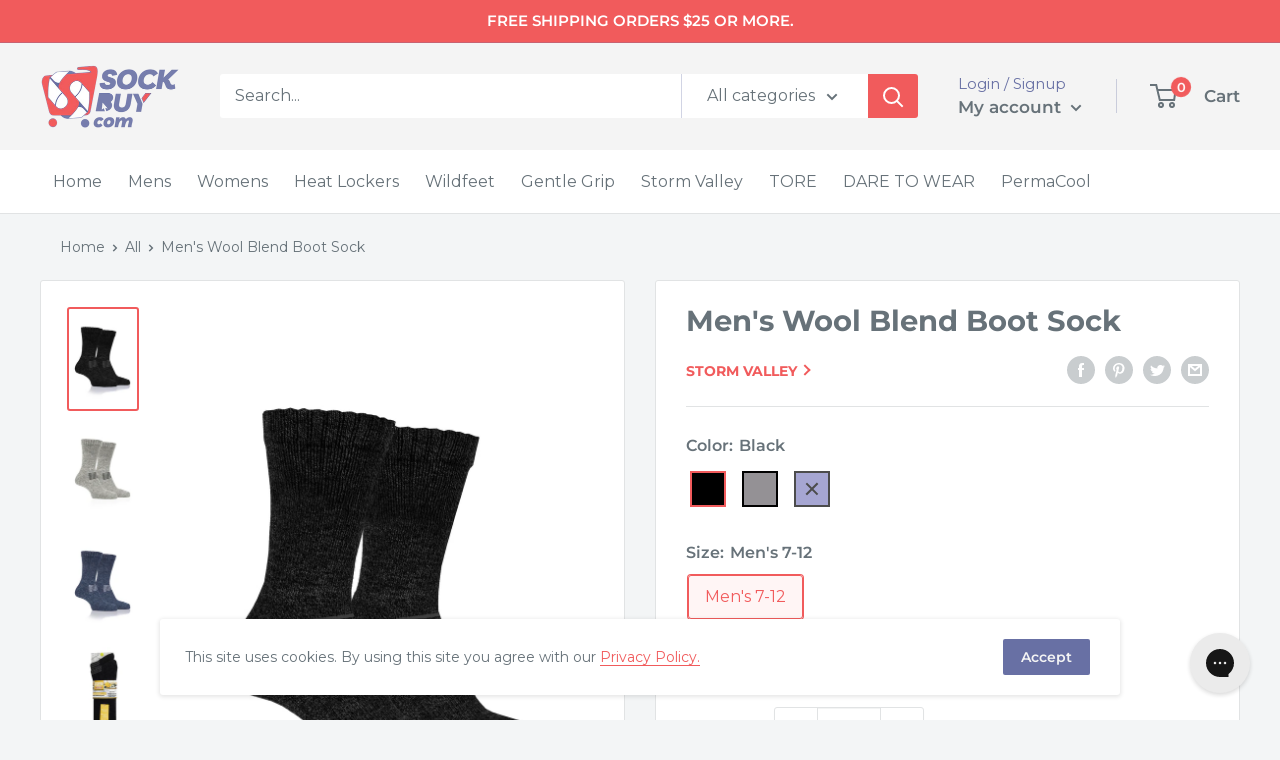

--- FILE ---
content_type: text/html; charset=utf-8
request_url: https://sockbuy.com/products/storm-valley-svwms008-mens-wool-blend-boot-sock
body_size: 39376
content:
<!doctype html>

<html class="no-js" lang="en">
  <head>
  <!-- Google tag (gtag.js) -->
<script async src="https://www.googletagmanager.com/gtag/js?id=AW-321405495"></script>
<script>
  window.dataLayer = window.dataLayer || [];
  function gtag(){dataLayer.push(arguments);}
  gtag('js', new Date());

  gtag('config', 'AW-321405495');
</script>
<!-- Google tag (gtag.js) -->
<script async src="https://www.googletagmanager.com/gtag/js?id=G-C2ZDV0NN0E"></script>
<script>
  window.dataLayer = window.dataLayer || [];
  function gtag(){dataLayer.push(arguments);}
  gtag('js', new Date());

  gtag('config', 'G-C2ZDV0NN0E');
</script>

    <meta charset="utf-8">
    <meta name="viewport" content="width=device-width, initial-scale=1.0, height=device-height, minimum-scale=1.0, maximum-scale=1.0">
    <meta name="theme-color" content="#f15b5c"><title>Storm Valley® Worxx Men&#39;s Wool Blend Boot Sock
</title><meta name="description" content="The Storm Valley® Worxx range has been created to provide comfort and functionality to the world of performance workwear. Utilizing our years of expertise and knowledge of sock manufacturing we have produced a range of durable, comfortable and technical socks that can be relied upon day after day by even the most deman"><link rel="canonical" href="https://sockbuy.com/products/storm-valley-svwms008-mens-wool-blend-boot-sock"><link rel="shortcut icon" href="//sockbuy.com/cdn/shop/files/favicon-new_96x96.png?v=1666185624" type="image/png"><link rel="preload" as="style" href="//sockbuy.com/cdn/shop/t/48/assets/theme.css?v=113526189253721468701744011582">
    <link rel="preload" as="script" href="//sockbuy.com/cdn/shop/t/48/assets/theme.js?v=98771867301274483751743779820">
    <link rel="preconnect" href="https://cdn.shopify.com">
    <link rel="preconnect" href="https://fonts.shopifycdn.com">
    <link rel="dns-prefetch" href="https://productreviews.shopifycdn.com">
    <link rel="dns-prefetch" href="https://ajax.googleapis.com">
    <link rel="dns-prefetch" href="https://maps.googleapis.com">
    <link rel="dns-prefetch" href="https://maps.gstatic.com">

    <meta property="og:type" content="product">
  <meta property="og:title" content="Men&#39;s Wool Blend Boot Sock"><meta property="og:image" content="http://sockbuy.com/cdn/shop/products/SV-SVWMS008-Mens-Wool-Blend-Boot-Sock-Black.jpg?v=1664208745">
    <meta property="og:image:secure_url" content="https://sockbuy.com/cdn/shop/products/SV-SVWMS008-Mens-Wool-Blend-Boot-Sock-Black.jpg?v=1664208745">
    <meta property="og:image:width" content="1365">
    <meta property="og:image:height" content="2048"><meta property="product:price:amount" content="17.99">
  <meta property="product:price:currency" content="USD"><meta property="og:description" content="The Storm Valley® Worxx range has been created to provide comfort and functionality to the world of performance workwear. Utilizing our years of expertise and knowledge of sock manufacturing we have produced a range of durable, comfortable and technical socks that can be relied upon day after day by even the most deman"><meta property="og:url" content="https://sockbuy.com/products/storm-valley-svwms008-mens-wool-blend-boot-sock">
<meta property="og:site_name" content="Sockbuy.com"><meta name="twitter:card" content="summary"><meta name="twitter:title" content="Men&#39;s Wool Blend Boot Sock">
  <meta name="twitter:description" content="The Storm Valley® Worxx range has been created to provide comfort and functionality to the world of performance workwear. Utilizing our years of expertise and knowledge of sock manufacturing we have produced a range of durable, comfortable and technical socks that can be relied upon day after day by even the most demanding of tradesmen.
As well as adding in a wool component for extra warmth, the Men&#39;s Wool Blend Boot Sock features arch support, ribbed legs, and a cushioned foot for comfort.

Fiber composition: 45% polyester, 37% acrylic, 15% wool, 2% elastodiene, 1% elastane
Wool blend
Cushioned foot
Ribbed legs
Arch support
3-pair pack
Imported
">
  <meta name="twitter:image" content="https://sockbuy.com/cdn/shop/products/SV-SVWMS008-Mens-Wool-Blend-Boot-Sock-Black_600x600_crop_center.jpg?v=1664208745">
    <link rel="preload" href="//sockbuy.com/cdn/fonts/montserrat/montserrat_n7.3c434e22befd5c18a6b4afadb1e3d77c128c7939.woff2" as="font" type="font/woff2" crossorigin><link rel="preload" href="//sockbuy.com/cdn/fonts/montserrat/montserrat_n4.81949fa0ac9fd2021e16436151e8eaa539321637.woff2" as="font" type="font/woff2" crossorigin><style>
  @font-face {
  font-family: Montserrat;
  font-weight: 700;
  font-style: normal;
  font-display: swap;
  src: url("//sockbuy.com/cdn/fonts/montserrat/montserrat_n7.3c434e22befd5c18a6b4afadb1e3d77c128c7939.woff2") format("woff2"),
       url("//sockbuy.com/cdn/fonts/montserrat/montserrat_n7.5d9fa6e2cae713c8fb539a9876489d86207fe957.woff") format("woff");
}

  @font-face {
  font-family: Montserrat;
  font-weight: 400;
  font-style: normal;
  font-display: swap;
  src: url("//sockbuy.com/cdn/fonts/montserrat/montserrat_n4.81949fa0ac9fd2021e16436151e8eaa539321637.woff2") format("woff2"),
       url("//sockbuy.com/cdn/fonts/montserrat/montserrat_n4.a6c632ca7b62da89c3594789ba828388aac693fe.woff") format("woff");
}

@font-face {
  font-family: Montserrat;
  font-weight: 600;
  font-style: normal;
  font-display: swap;
  src: url("//sockbuy.com/cdn/fonts/montserrat/montserrat_n6.1326b3e84230700ef15b3a29fb520639977513e0.woff2") format("woff2"),
       url("//sockbuy.com/cdn/fonts/montserrat/montserrat_n6.652f051080eb14192330daceed8cd53dfdc5ead9.woff") format("woff");
}

@font-face {
  font-family: Montserrat;
  font-weight: 700;
  font-style: italic;
  font-display: swap;
  src: url("//sockbuy.com/cdn/fonts/montserrat/montserrat_i7.a0d4a463df4f146567d871890ffb3c80408e7732.woff2") format("woff2"),
       url("//sockbuy.com/cdn/fonts/montserrat/montserrat_i7.f6ec9f2a0681acc6f8152c40921d2a4d2e1a2c78.woff") format("woff");
}


  @font-face {
  font-family: Montserrat;
  font-weight: 700;
  font-style: normal;
  font-display: swap;
  src: url("//sockbuy.com/cdn/fonts/montserrat/montserrat_n7.3c434e22befd5c18a6b4afadb1e3d77c128c7939.woff2") format("woff2"),
       url("//sockbuy.com/cdn/fonts/montserrat/montserrat_n7.5d9fa6e2cae713c8fb539a9876489d86207fe957.woff") format("woff");
}

  @font-face {
  font-family: Montserrat;
  font-weight: 400;
  font-style: italic;
  font-display: swap;
  src: url("//sockbuy.com/cdn/fonts/montserrat/montserrat_i4.5a4ea298b4789e064f62a29aafc18d41f09ae59b.woff2") format("woff2"),
       url("//sockbuy.com/cdn/fonts/montserrat/montserrat_i4.072b5869c5e0ed5b9d2021e4c2af132e16681ad2.woff") format("woff");
}

  @font-face {
  font-family: Montserrat;
  font-weight: 700;
  font-style: italic;
  font-display: swap;
  src: url("//sockbuy.com/cdn/fonts/montserrat/montserrat_i7.a0d4a463df4f146567d871890ffb3c80408e7732.woff2") format("woff2"),
       url("//sockbuy.com/cdn/fonts/montserrat/montserrat_i7.f6ec9f2a0681acc6f8152c40921d2a4d2e1a2c78.woff") format("woff");
}


  :root {
    --default-text-font-size : 15px;
    --base-text-font-size    : 16px;
    --heading-font-family    : Montserrat, sans-serif;
    --heading-font-weight    : 700;
    --heading-font-style     : normal;
    --text-font-family       : Montserrat, sans-serif;
    --text-font-weight       : 400;
    --text-font-style        : normal;
    --text-font-bolder-weight: 600;
    --text-link-decoration   : underline;

    --text-color               : #677279;
    --text-color-rgb           : 103, 114, 121;
    --heading-color            : #677279;
    --border-color             : #e1e3e4;
    --border-color-rgb         : 225, 227, 228;
    --form-border-color        : #d4d6d8;
    --accent-color             : #f15b5c;
    --accent-color-rgb         : 241, 91, 92;
    --link-color               : #f15b5c;
    --link-color-hover         : #eb1516;
    --background               : #f3f5f6;
    --secondary-background     : #ffffff;
    --secondary-background-rgb : 255, 255, 255;
    --accent-background        : rgba(241, 91, 92, 0.08);

    --input-background: #ffffff;

    --error-color       : #ff0000;
    --error-background  : rgba(255, 0, 0, 0.07);
    --success-color     : #00aa00;
    --success-background: rgba(0, 170, 0, 0.11);

    --primary-button-background      : #f15b5c;
    --primary-button-background-rgb  : 241, 91, 92;
    --primary-button-text-color      : #f4f4f4;
    --secondary-button-background    : #6870a4;
    --secondary-button-background-rgb: 104, 112, 164;
    --secondary-button-text-color    : #f4f4f4;

    --header-background      : #f4f4f4;
    --header-text-color      : #677279;
    --header-light-text-color: #6870a4;
    --header-border-color    : rgba(104, 112, 164, 0.3);
    --header-accent-color    : #f15b5c;

    --footer-background-color:    #f3f5f6;
    --footer-heading-text-color:  #1e2d7d;
    --footer-body-text-color:     #677279;
    --footer-body-text-color-rgb: 103, 114, 121;
    --footer-accent-color:        #f15b5c;
    --footer-accent-color-rgb:    241, 91, 92;
    --footer-border:              1px solid var(--border-color);
    
    --flickity-arrow-color: #abb1b4;--product-on-sale-accent           : #ee0000;
    --product-on-sale-accent-rgb       : 238, 0, 0;
    --product-on-sale-color            : #ffffff;
    --product-in-stock-color           : #008a00;
    --product-low-stock-color          : #ee0000;
    --product-sold-out-color           : #8a9297;
    --product-custom-label-1-background: #008a00;
    --product-custom-label-1-color     : #ffffff;
    --product-custom-label-2-background: #00a500;
    --product-custom-label-2-color     : #ffffff;
    --product-review-star-color        : #ffbd00;

    --mobile-container-gutter : 20px;
    --desktop-container-gutter: 40px;

    /* Shopify related variables */
    --payment-terms-background-color: #f3f5f6;
  }
</style>

<script>
  // IE11 does not have support for CSS variables, so we have to polyfill them
  if (!(((window || {}).CSS || {}).supports && window.CSS.supports('(--a: 0)'))) {
    const script = document.createElement('script');
    script.type = 'text/javascript';
    script.src = 'https://cdn.jsdelivr.net/npm/css-vars-ponyfill@2';
    script.onload = function() {
      cssVars({});
    };

    document.getElementsByTagName('head')[0].appendChild(script);
  }
</script>


    <script>window.performance && window.performance.mark && window.performance.mark('shopify.content_for_header.start');</script><meta name="google-site-verification" content="wNcooky4ur7nagegNXeSNS3gShbrprxfOgCALz884gk">
<meta id="shopify-digital-wallet" name="shopify-digital-wallet" content="/2806918/digital_wallets/dialog">
<meta name="shopify-checkout-api-token" content="152097b8b49d94e8758ad4622d3466d6">
<meta id="in-context-paypal-metadata" data-shop-id="2806918" data-venmo-supported="false" data-environment="production" data-locale="en_US" data-paypal-v4="true" data-currency="USD">
<link rel="alternate" type="application/json+oembed" href="https://sockbuy.com/products/storm-valley-svwms008-mens-wool-blend-boot-sock.oembed">
<script async="async" src="/checkouts/internal/preloads.js?locale=en-US"></script>
<link rel="preconnect" href="https://shop.app" crossorigin="anonymous">
<script async="async" src="https://shop.app/checkouts/internal/preloads.js?locale=en-US&shop_id=2806918" crossorigin="anonymous"></script>
<script id="apple-pay-shop-capabilities" type="application/json">{"shopId":2806918,"countryCode":"CA","currencyCode":"USD","merchantCapabilities":["supports3DS"],"merchantId":"gid:\/\/shopify\/Shop\/2806918","merchantName":"Sockbuy.com","requiredBillingContactFields":["postalAddress","email","phone"],"requiredShippingContactFields":["postalAddress","email","phone"],"shippingType":"shipping","supportedNetworks":["visa","masterCard","amex","jcb"],"total":{"type":"pending","label":"Sockbuy.com","amount":"1.00"},"shopifyPaymentsEnabled":true,"supportsSubscriptions":true}</script>
<script id="shopify-features" type="application/json">{"accessToken":"152097b8b49d94e8758ad4622d3466d6","betas":["rich-media-storefront-analytics"],"domain":"sockbuy.com","predictiveSearch":true,"shopId":2806918,"locale":"en"}</script>
<script>var Shopify = Shopify || {};
Shopify.shop = "sockbuy.myshopify.com";
Shopify.locale = "en";
Shopify.currency = {"active":"USD","rate":"1.0"};
Shopify.country = "US";
Shopify.theme = {"name":"Delivery Warning Message | DBD 04\/04\/25","id":177616421147,"schema_name":"Warehouse","schema_version":"2.6.6","theme_store_id":null,"role":"main"};
Shopify.theme.handle = "null";
Shopify.theme.style = {"id":null,"handle":null};
Shopify.cdnHost = "sockbuy.com/cdn";
Shopify.routes = Shopify.routes || {};
Shopify.routes.root = "/";</script>
<script type="module">!function(o){(o.Shopify=o.Shopify||{}).modules=!0}(window);</script>
<script>!function(o){function n(){var o=[];function n(){o.push(Array.prototype.slice.apply(arguments))}return n.q=o,n}var t=o.Shopify=o.Shopify||{};t.loadFeatures=n(),t.autoloadFeatures=n()}(window);</script>
<script>
  window.ShopifyPay = window.ShopifyPay || {};
  window.ShopifyPay.apiHost = "shop.app\/pay";
  window.ShopifyPay.redirectState = null;
</script>
<script id="shop-js-analytics" type="application/json">{"pageType":"product"}</script>
<script defer="defer" async type="module" src="//sockbuy.com/cdn/shopifycloud/shop-js/modules/v2/client.init-shop-cart-sync_C5BV16lS.en.esm.js"></script>
<script defer="defer" async type="module" src="//sockbuy.com/cdn/shopifycloud/shop-js/modules/v2/chunk.common_CygWptCX.esm.js"></script>
<script type="module">
  await import("//sockbuy.com/cdn/shopifycloud/shop-js/modules/v2/client.init-shop-cart-sync_C5BV16lS.en.esm.js");
await import("//sockbuy.com/cdn/shopifycloud/shop-js/modules/v2/chunk.common_CygWptCX.esm.js");

  window.Shopify.SignInWithShop?.initShopCartSync?.({"fedCMEnabled":true,"windoidEnabled":true});

</script>
<script>
  window.Shopify = window.Shopify || {};
  if (!window.Shopify.featureAssets) window.Shopify.featureAssets = {};
  window.Shopify.featureAssets['shop-js'] = {"shop-cart-sync":["modules/v2/client.shop-cart-sync_ZFArdW7E.en.esm.js","modules/v2/chunk.common_CygWptCX.esm.js"],"init-fed-cm":["modules/v2/client.init-fed-cm_CmiC4vf6.en.esm.js","modules/v2/chunk.common_CygWptCX.esm.js"],"shop-button":["modules/v2/client.shop-button_tlx5R9nI.en.esm.js","modules/v2/chunk.common_CygWptCX.esm.js"],"shop-cash-offers":["modules/v2/client.shop-cash-offers_DOA2yAJr.en.esm.js","modules/v2/chunk.common_CygWptCX.esm.js","modules/v2/chunk.modal_D71HUcav.esm.js"],"init-windoid":["modules/v2/client.init-windoid_sURxWdc1.en.esm.js","modules/v2/chunk.common_CygWptCX.esm.js"],"shop-toast-manager":["modules/v2/client.shop-toast-manager_ClPi3nE9.en.esm.js","modules/v2/chunk.common_CygWptCX.esm.js"],"init-shop-email-lookup-coordinator":["modules/v2/client.init-shop-email-lookup-coordinator_B8hsDcYM.en.esm.js","modules/v2/chunk.common_CygWptCX.esm.js"],"init-shop-cart-sync":["modules/v2/client.init-shop-cart-sync_C5BV16lS.en.esm.js","modules/v2/chunk.common_CygWptCX.esm.js"],"avatar":["modules/v2/client.avatar_BTnouDA3.en.esm.js"],"pay-button":["modules/v2/client.pay-button_FdsNuTd3.en.esm.js","modules/v2/chunk.common_CygWptCX.esm.js"],"init-customer-accounts":["modules/v2/client.init-customer-accounts_DxDtT_ad.en.esm.js","modules/v2/client.shop-login-button_C5VAVYt1.en.esm.js","modules/v2/chunk.common_CygWptCX.esm.js","modules/v2/chunk.modal_D71HUcav.esm.js"],"init-shop-for-new-customer-accounts":["modules/v2/client.init-shop-for-new-customer-accounts_ChsxoAhi.en.esm.js","modules/v2/client.shop-login-button_C5VAVYt1.en.esm.js","modules/v2/chunk.common_CygWptCX.esm.js","modules/v2/chunk.modal_D71HUcav.esm.js"],"shop-login-button":["modules/v2/client.shop-login-button_C5VAVYt1.en.esm.js","modules/v2/chunk.common_CygWptCX.esm.js","modules/v2/chunk.modal_D71HUcav.esm.js"],"init-customer-accounts-sign-up":["modules/v2/client.init-customer-accounts-sign-up_CPSyQ0Tj.en.esm.js","modules/v2/client.shop-login-button_C5VAVYt1.en.esm.js","modules/v2/chunk.common_CygWptCX.esm.js","modules/v2/chunk.modal_D71HUcav.esm.js"],"shop-follow-button":["modules/v2/client.shop-follow-button_Cva4Ekp9.en.esm.js","modules/v2/chunk.common_CygWptCX.esm.js","modules/v2/chunk.modal_D71HUcav.esm.js"],"checkout-modal":["modules/v2/client.checkout-modal_BPM8l0SH.en.esm.js","modules/v2/chunk.common_CygWptCX.esm.js","modules/v2/chunk.modal_D71HUcav.esm.js"],"lead-capture":["modules/v2/client.lead-capture_Bi8yE_yS.en.esm.js","modules/v2/chunk.common_CygWptCX.esm.js","modules/v2/chunk.modal_D71HUcav.esm.js"],"shop-login":["modules/v2/client.shop-login_D6lNrXab.en.esm.js","modules/v2/chunk.common_CygWptCX.esm.js","modules/v2/chunk.modal_D71HUcav.esm.js"],"payment-terms":["modules/v2/client.payment-terms_CZxnsJam.en.esm.js","modules/v2/chunk.common_CygWptCX.esm.js","modules/v2/chunk.modal_D71HUcav.esm.js"]};
</script>
<script>(function() {
  var isLoaded = false;
  function asyncLoad() {
    if (isLoaded) return;
    isLoaded = true;
    var urls = ["https:\/\/cdn-loyalty.yotpo.com\/loader\/SNO6y3gyBr4CysNniLZqvA.js?shop=sockbuy.myshopify.com"];
    for (var i = 0; i < urls.length; i++) {
      var s = document.createElement('script');
      s.type = 'text/javascript';
      s.async = true;
      s.src = urls[i];
      var x = document.getElementsByTagName('script')[0];
      x.parentNode.insertBefore(s, x);
    }
  };
  if(window.attachEvent) {
    window.attachEvent('onload', asyncLoad);
  } else {
    window.addEventListener('load', asyncLoad, false);
  }
})();</script>
<script id="__st">var __st={"a":2806918,"offset":-18000,"reqid":"f8137c57-8b5e-445b-8bb7-ce9f2c49a223-1768821261","pageurl":"sockbuy.com\/products\/storm-valley-svwms008-mens-wool-blend-boot-sock","u":"6be380e55ab4","p":"product","rtyp":"product","rid":6770975277131};</script>
<script>window.ShopifyPaypalV4VisibilityTracking = true;</script>
<script id="captcha-bootstrap">!function(){'use strict';const t='contact',e='account',n='new_comment',o=[[t,t],['blogs',n],['comments',n],[t,'customer']],c=[[e,'customer_login'],[e,'guest_login'],[e,'recover_customer_password'],[e,'create_customer']],r=t=>t.map((([t,e])=>`form[action*='/${t}']:not([data-nocaptcha='true']) input[name='form_type'][value='${e}']`)).join(','),a=t=>()=>t?[...document.querySelectorAll(t)].map((t=>t.form)):[];function s(){const t=[...o],e=r(t);return a(e)}const i='password',u='form_key',d=['recaptcha-v3-token','g-recaptcha-response','h-captcha-response',i],f=()=>{try{return window.sessionStorage}catch{return}},m='__shopify_v',_=t=>t.elements[u];function p(t,e,n=!1){try{const o=window.sessionStorage,c=JSON.parse(o.getItem(e)),{data:r}=function(t){const{data:e,action:n}=t;return t[m]||n?{data:e,action:n}:{data:t,action:n}}(c);for(const[e,n]of Object.entries(r))t.elements[e]&&(t.elements[e].value=n);n&&o.removeItem(e)}catch(o){console.error('form repopulation failed',{error:o})}}const l='form_type',E='cptcha';function T(t){t.dataset[E]=!0}const w=window,h=w.document,L='Shopify',v='ce_forms',y='captcha';let A=!1;((t,e)=>{const n=(g='f06e6c50-85a8-45c8-87d0-21a2b65856fe',I='https://cdn.shopify.com/shopifycloud/storefront-forms-hcaptcha/ce_storefront_forms_captcha_hcaptcha.v1.5.2.iife.js',D={infoText:'Protected by hCaptcha',privacyText:'Privacy',termsText:'Terms'},(t,e,n)=>{const o=w[L][v],c=o.bindForm;if(c)return c(t,g,e,D).then(n);var r;o.q.push([[t,g,e,D],n]),r=I,A||(h.body.append(Object.assign(h.createElement('script'),{id:'captcha-provider',async:!0,src:r})),A=!0)});var g,I,D;w[L]=w[L]||{},w[L][v]=w[L][v]||{},w[L][v].q=[],w[L][y]=w[L][y]||{},w[L][y].protect=function(t,e){n(t,void 0,e),T(t)},Object.freeze(w[L][y]),function(t,e,n,w,h,L){const[v,y,A,g]=function(t,e,n){const i=e?o:[],u=t?c:[],d=[...i,...u],f=r(d),m=r(i),_=r(d.filter((([t,e])=>n.includes(e))));return[a(f),a(m),a(_),s()]}(w,h,L),I=t=>{const e=t.target;return e instanceof HTMLFormElement?e:e&&e.form},D=t=>v().includes(t);t.addEventListener('submit',(t=>{const e=I(t);if(!e)return;const n=D(e)&&!e.dataset.hcaptchaBound&&!e.dataset.recaptchaBound,o=_(e),c=g().includes(e)&&(!o||!o.value);(n||c)&&t.preventDefault(),c&&!n&&(function(t){try{if(!f())return;!function(t){const e=f();if(!e)return;const n=_(t);if(!n)return;const o=n.value;o&&e.removeItem(o)}(t);const e=Array.from(Array(32),(()=>Math.random().toString(36)[2])).join('');!function(t,e){_(t)||t.append(Object.assign(document.createElement('input'),{type:'hidden',name:u})),t.elements[u].value=e}(t,e),function(t,e){const n=f();if(!n)return;const o=[...t.querySelectorAll(`input[type='${i}']`)].map((({name:t})=>t)),c=[...d,...o],r={};for(const[a,s]of new FormData(t).entries())c.includes(a)||(r[a]=s);n.setItem(e,JSON.stringify({[m]:1,action:t.action,data:r}))}(t,e)}catch(e){console.error('failed to persist form',e)}}(e),e.submit())}));const S=(t,e)=>{t&&!t.dataset[E]&&(n(t,e.some((e=>e===t))),T(t))};for(const o of['focusin','change'])t.addEventListener(o,(t=>{const e=I(t);D(e)&&S(e,y())}));const B=e.get('form_key'),M=e.get(l),P=B&&M;t.addEventListener('DOMContentLoaded',(()=>{const t=y();if(P)for(const e of t)e.elements[l].value===M&&p(e,B);[...new Set([...A(),...v().filter((t=>'true'===t.dataset.shopifyCaptcha))])].forEach((e=>S(e,t)))}))}(h,new URLSearchParams(w.location.search),n,t,e,['guest_login'])})(!0,!0)}();</script>
<script integrity="sha256-4kQ18oKyAcykRKYeNunJcIwy7WH5gtpwJnB7kiuLZ1E=" data-source-attribution="shopify.loadfeatures" defer="defer" src="//sockbuy.com/cdn/shopifycloud/storefront/assets/storefront/load_feature-a0a9edcb.js" crossorigin="anonymous"></script>
<script crossorigin="anonymous" defer="defer" src="//sockbuy.com/cdn/shopifycloud/storefront/assets/shopify_pay/storefront-65b4c6d7.js?v=20250812"></script>
<script data-source-attribution="shopify.dynamic_checkout.dynamic.init">var Shopify=Shopify||{};Shopify.PaymentButton=Shopify.PaymentButton||{isStorefrontPortableWallets:!0,init:function(){window.Shopify.PaymentButton.init=function(){};var t=document.createElement("script");t.src="https://sockbuy.com/cdn/shopifycloud/portable-wallets/latest/portable-wallets.en.js",t.type="module",document.head.appendChild(t)}};
</script>
<script data-source-attribution="shopify.dynamic_checkout.buyer_consent">
  function portableWalletsHideBuyerConsent(e){var t=document.getElementById("shopify-buyer-consent"),n=document.getElementById("shopify-subscription-policy-button");t&&n&&(t.classList.add("hidden"),t.setAttribute("aria-hidden","true"),n.removeEventListener("click",e))}function portableWalletsShowBuyerConsent(e){var t=document.getElementById("shopify-buyer-consent"),n=document.getElementById("shopify-subscription-policy-button");t&&n&&(t.classList.remove("hidden"),t.removeAttribute("aria-hidden"),n.addEventListener("click",e))}window.Shopify?.PaymentButton&&(window.Shopify.PaymentButton.hideBuyerConsent=portableWalletsHideBuyerConsent,window.Shopify.PaymentButton.showBuyerConsent=portableWalletsShowBuyerConsent);
</script>
<script data-source-attribution="shopify.dynamic_checkout.cart.bootstrap">document.addEventListener("DOMContentLoaded",(function(){function t(){return document.querySelector("shopify-accelerated-checkout-cart, shopify-accelerated-checkout")}if(t())Shopify.PaymentButton.init();else{new MutationObserver((function(e,n){t()&&(Shopify.PaymentButton.init(),n.disconnect())})).observe(document.body,{childList:!0,subtree:!0})}}));
</script>
<link id="shopify-accelerated-checkout-styles" rel="stylesheet" media="screen" href="https://sockbuy.com/cdn/shopifycloud/portable-wallets/latest/accelerated-checkout-backwards-compat.css" crossorigin="anonymous">
<style id="shopify-accelerated-checkout-cart">
        #shopify-buyer-consent {
  margin-top: 1em;
  display: inline-block;
  width: 100%;
}

#shopify-buyer-consent.hidden {
  display: none;
}

#shopify-subscription-policy-button {
  background: none;
  border: none;
  padding: 0;
  text-decoration: underline;
  font-size: inherit;
  cursor: pointer;
}

#shopify-subscription-policy-button::before {
  box-shadow: none;
}

      </style>

<script>window.performance && window.performance.mark && window.performance.mark('shopify.content_for_header.end');</script>

    <link rel="stylesheet" href="//sockbuy.com/cdn/shop/t/48/assets/theme.css?v=113526189253721468701744011582">

    
  <script type="application/ld+json">
  {
    "@context": "http://schema.org",
    "@type": "Product",
    "offers": [{
          "@type": "Offer",
          "name": "Black \/ Men's 7-12",
          "availability":"https://schema.org/InStock",
          "price": 17.99,
          "priceCurrency": "USD",
          "priceValidUntil": "2026-01-29","sku": "SVWMS008BLK","url": "/products/storm-valley-svwms008-mens-wool-blend-boot-sock?variant=39865861800011"
        },
{
          "@type": "Offer",
          "name": "Stone \/ Men's 7-12",
          "availability":"https://schema.org/InStock",
          "price": 17.99,
          "priceCurrency": "USD",
          "priceValidUntil": "2026-01-29","sku": "SVWMS008STN","url": "/products/storm-valley-svwms008-mens-wool-blend-boot-sock?variant=39865861832779"
        },
{
          "@type": "Offer",
          "name": "Navy \/ Men's 7-12",
          "availability":"https://schema.org/OutOfStock",
          "price": 17.99,
          "priceCurrency": "USD",
          "priceValidUntil": "2026-01-29","sku": "SVWMS008NVY","url": "/products/storm-valley-svwms008-mens-wool-blend-boot-sock?variant=39865862029387"
        }
],
      "gtin12": "886590041308",
      "productId": "886590041308",
    "brand": {
      "name": "Storm Valley"
    },
    "name": "Men's Wool Blend Boot Sock",
    "description": "The Storm Valley® Worxx range has been created to provide comfort and functionality to the world of performance workwear. Utilizing our years of expertise and knowledge of sock manufacturing we have produced a range of durable, comfortable and technical socks that can be relied upon day after day by even the most demanding of tradesmen.\nAs well as adding in a wool component for extra warmth, the Men's Wool Blend Boot Sock features arch support, ribbed legs, and a cushioned foot for comfort.\n\nFiber composition: 45% polyester, 37% acrylic, 15% wool, 2% elastodiene, 1% elastane\nWool blend\nCushioned foot\nRibbed legs\nArch support\n3-pair pack\nImported\n",
    "category": "Socks Men",
    "url": "/products/storm-valley-svwms008-mens-wool-blend-boot-sock",
    "sku": "SVWMS008BLK",
    "image": {
      "@type": "ImageObject",
      "url": "https://sockbuy.com/cdn/shop/products/SV-SVWMS008-Mens-Wool-Blend-Boot-Sock-Black_1024x.jpg?v=1664208745",
      "image": "https://sockbuy.com/cdn/shop/products/SV-SVWMS008-Mens-Wool-Blend-Boot-Sock-Black_1024x.jpg?v=1664208745",
      "name": "Storm Valley SVWMS008 Men's Wool Blend Boot Sock Black",
      "width": "1024",
      "height": "1024"
    }
  }
  </script>



  <script type="application/ld+json">
  {
    "@context": "http://schema.org",
    "@type": "BreadcrumbList",
  "itemListElement": [{
      "@type": "ListItem",
      "position": 1,
      "name": "Home",
      "item": "https://sockbuy.com"
    },{
          "@type": "ListItem",
          "position": 2,
          "name": "Men's Wool Blend Boot Sock",
          "item": "https://sockbuy.com/products/storm-valley-svwms008-mens-wool-blend-boot-sock"
        }]
  }
  </script>


    <script>
      // This allows to expose several variables to the global scope, to be used in scripts
      window.theme = {
        pageType: "product",
        cartCount: 0,
        moneyFormat: "${{amount}}",
        moneyWithCurrencyFormat: "${{amount}} USD",
        currencyCodeEnabled: false,
        showDiscount: true,
        discountMode: "saving",
        searchMode: "product,article",
        searchUnavailableProducts: "last",
        cartType: "drawer"
      };

      window.routes = {
        rootUrl: "\/",
        rootUrlWithoutSlash: '',
        cartUrl: "\/cart",
        cartAddUrl: "\/cart\/add",
        cartChangeUrl: "\/cart\/change",
        searchUrl: "\/search",
        productRecommendationsUrl: "\/recommendations\/products"
      };

      window.languages = {
        productRegularPrice: "Regular price",
        productSalePrice: "Sale price",
        collectionOnSaleLabel: "Save {{savings}}",
        productFormUnavailable: "Unavailable",
        productFormAddToCart: "Add to cart",
        productFormSoldOut: "Sold out",
        productAdded: "Product has been added to your cart",
        productAddedShort: "Added!",
        shippingEstimatorNoResults: "No shipping could be found for your address.",
        shippingEstimatorOneResult: "There is one shipping rate for your address:",
        shippingEstimatorMultipleResults: "There are {{count}} shipping rates for your address:",
        shippingEstimatorErrors: "There are some errors:"
      };

      window.lazySizesConfig = {
        loadHidden: false,
        hFac: 0.8,
        expFactor: 3,
        customMedia: {
          '--phone': '(max-width: 640px)',
          '--tablet': '(min-width: 641px) and (max-width: 1023px)',
          '--lap': '(min-width: 1024px)'
        }
      };

      document.documentElement.className = document.documentElement.className.replace('no-js', 'js');
    </script><script src="//sockbuy.com/cdn/shop/t/48/assets/theme.js?v=98771867301274483751743779820" defer></script>
    <script src="//sockbuy.com/cdn/shop/t/48/assets/custom.js?v=102476495355921946141743779816" defer></script><script>
        (function () {
          window.onpageshow = function() {
            // We force re-freshing the cart content onpageshow, as most browsers will serve a cache copy when hitting the
            // back button, which cause staled data
            document.documentElement.dispatchEvent(new CustomEvent('cart:refresh', {
              bubbles: true,
              detail: {scrollToTop: false}
            }));
          };
        })();
      </script><script src="https://cdn-widgetsrepository.yotpo.com/v1/loader/v8fnuO0hK7aF2PLHF5Lk2MCMjM57s2MhSlNWhqF1" async></script>

    <script type="text/javascript">
        (function(c,l,a,r,i,t,y){
            c[a]=c[a]||function(){(c[a].q=c[a].q||[]).push(arguments)};
            t=l.createElement(r);t.async=1;t.src="https://www.clarity.ms/tag/"+i;
            y=l.getElementsByTagName(r)[0];y.parentNode.insertBefore(t,y);
        })(window, document, "clarity", "script", "nkl83urgm0");
    </script>

    <script type="text/javascript"></script>
    
  <!-- BEGIN app block: shopify://apps/gorgias-live-chat-helpdesk/blocks/gorgias/a66db725-7b96-4e3f-916e-6c8e6f87aaaa -->
<script defer data-gorgias-loader-chat src="https://config.gorgias.chat/bundle-loader/shopify/sockbuy.myshopify.com"></script>


<script defer data-gorgias-loader-convert  src="https://cdn.9gtb.com/loader.js"></script>


<script defer data-gorgias-loader-mailto-replace  src="https://config.gorgias.help/api/contact-forms/replace-mailto-script.js?shopName=sockbuy"></script>


<!-- END app block --><!-- BEGIN app block: shopify://apps/yotpo-product-reviews/blocks/settings/eb7dfd7d-db44-4334-bc49-c893b51b36cf -->


  <script type="text/javascript" src="https://cdn-widgetsrepository.yotpo.com/v1/loader/v8fnuO0hK7aF2PLHF5Lk2MCMjM57s2MhSlNWhqF1?languageCode=en" async></script>



  
<!-- END app block --><!-- BEGIN app block: shopify://apps/klaviyo-email-marketing-sms/blocks/klaviyo-onsite-embed/2632fe16-c075-4321-a88b-50b567f42507 -->












  <script async src="https://static.klaviyo.com/onsite/js/T3etwT/klaviyo.js?company_id=T3etwT"></script>
  <script>!function(){if(!window.klaviyo){window._klOnsite=window._klOnsite||[];try{window.klaviyo=new Proxy({},{get:function(n,i){return"push"===i?function(){var n;(n=window._klOnsite).push.apply(n,arguments)}:function(){for(var n=arguments.length,o=new Array(n),w=0;w<n;w++)o[w]=arguments[w];var t="function"==typeof o[o.length-1]?o.pop():void 0,e=new Promise((function(n){window._klOnsite.push([i].concat(o,[function(i){t&&t(i),n(i)}]))}));return e}}})}catch(n){window.klaviyo=window.klaviyo||[],window.klaviyo.push=function(){var n;(n=window._klOnsite).push.apply(n,arguments)}}}}();</script>

  
    <script id="viewed_product">
      if (item == null) {
        var _learnq = _learnq || [];

        var MetafieldReviews = null
        var MetafieldYotpoRating = null
        var MetafieldYotpoCount = null
        var MetafieldLooxRating = null
        var MetafieldLooxCount = null
        var okendoProduct = null
        var okendoProductReviewCount = null
        var okendoProductReviewAverageValue = null
        try {
          // The following fields are used for Customer Hub recently viewed in order to add reviews.
          // This information is not part of __kla_viewed. Instead, it is part of __kla_viewed_reviewed_items
          MetafieldReviews = {"rating_count":0};
          MetafieldYotpoRating = "0"
          MetafieldYotpoCount = "0"
          MetafieldLooxRating = null
          MetafieldLooxCount = null

          okendoProduct = null
          // If the okendo metafield is not legacy, it will error, which then requires the new json formatted data
          if (okendoProduct && 'error' in okendoProduct) {
            okendoProduct = null
          }
          okendoProductReviewCount = okendoProduct ? okendoProduct.reviewCount : null
          okendoProductReviewAverageValue = okendoProduct ? okendoProduct.reviewAverageValue : null
        } catch (error) {
          console.error('Error in Klaviyo onsite reviews tracking:', error);
        }

        var item = {
          Name: "Men's Wool Blend Boot Sock",
          ProductID: 6770975277131,
          Categories: ["All","All Men's","Black Socks","Blue Socks","Grey Socks","Men's Black Socks","Men's Blue Socks","Men's Crew Socks","Men's Grey Socks","Men's Performance Polyester Socks","Men's Socks","Men's Storm Valley® Socks","Men's Wool Socks","Men's Work Socks","New Arrivals","Performance Polyester Socks","Storm Valley®","Storm Valley® Socks","Wool Socks","Work Socks"],
          ImageURL: "https://sockbuy.com/cdn/shop/products/SV-SVWMS008-Mens-Wool-Blend-Boot-Sock-Black_grande.jpg?v=1664208745",
          URL: "https://sockbuy.com/products/storm-valley-svwms008-mens-wool-blend-boot-sock",
          Brand: "Storm Valley",
          Price: "$17.99",
          Value: "17.99",
          CompareAtPrice: "$0.00"
        };
        _learnq.push(['track', 'Viewed Product', item]);
        _learnq.push(['trackViewedItem', {
          Title: item.Name,
          ItemId: item.ProductID,
          Categories: item.Categories,
          ImageUrl: item.ImageURL,
          Url: item.URL,
          Metadata: {
            Brand: item.Brand,
            Price: item.Price,
            Value: item.Value,
            CompareAtPrice: item.CompareAtPrice
          },
          metafields:{
            reviews: MetafieldReviews,
            yotpo:{
              rating: MetafieldYotpoRating,
              count: MetafieldYotpoCount,
            },
            loox:{
              rating: MetafieldLooxRating,
              count: MetafieldLooxCount,
            },
            okendo: {
              rating: okendoProductReviewAverageValue,
              count: okendoProductReviewCount,
            }
          }
        }]);
      }
    </script>
  




  <script>
    window.klaviyoReviewsProductDesignMode = false
  </script>







<!-- END app block --><link href="https://monorail-edge.shopifysvc.com" rel="dns-prefetch">
<script>(function(){if ("sendBeacon" in navigator && "performance" in window) {try {var session_token_from_headers = performance.getEntriesByType('navigation')[0].serverTiming.find(x => x.name == '_s').description;} catch {var session_token_from_headers = undefined;}var session_cookie_matches = document.cookie.match(/_shopify_s=([^;]*)/);var session_token_from_cookie = session_cookie_matches && session_cookie_matches.length === 2 ? session_cookie_matches[1] : "";var session_token = session_token_from_headers || session_token_from_cookie || "";function handle_abandonment_event(e) {var entries = performance.getEntries().filter(function(entry) {return /monorail-edge.shopifysvc.com/.test(entry.name);});if (!window.abandonment_tracked && entries.length === 0) {window.abandonment_tracked = true;var currentMs = Date.now();var navigation_start = performance.timing.navigationStart;var payload = {shop_id: 2806918,url: window.location.href,navigation_start,duration: currentMs - navigation_start,session_token,page_type: "product"};window.navigator.sendBeacon("https://monorail-edge.shopifysvc.com/v1/produce", JSON.stringify({schema_id: "online_store_buyer_site_abandonment/1.1",payload: payload,metadata: {event_created_at_ms: currentMs,event_sent_at_ms: currentMs}}));}}window.addEventListener('pagehide', handle_abandonment_event);}}());</script>
<script id="web-pixels-manager-setup">(function e(e,d,r,n,o){if(void 0===o&&(o={}),!Boolean(null===(a=null===(i=window.Shopify)||void 0===i?void 0:i.analytics)||void 0===a?void 0:a.replayQueue)){var i,a;window.Shopify=window.Shopify||{};var t=window.Shopify;t.analytics=t.analytics||{};var s=t.analytics;s.replayQueue=[],s.publish=function(e,d,r){return s.replayQueue.push([e,d,r]),!0};try{self.performance.mark("wpm:start")}catch(e){}var l=function(){var e={modern:/Edge?\/(1{2}[4-9]|1[2-9]\d|[2-9]\d{2}|\d{4,})\.\d+(\.\d+|)|Firefox\/(1{2}[4-9]|1[2-9]\d|[2-9]\d{2}|\d{4,})\.\d+(\.\d+|)|Chrom(ium|e)\/(9{2}|\d{3,})\.\d+(\.\d+|)|(Maci|X1{2}).+ Version\/(15\.\d+|(1[6-9]|[2-9]\d|\d{3,})\.\d+)([,.]\d+|)( \(\w+\)|)( Mobile\/\w+|) Safari\/|Chrome.+OPR\/(9{2}|\d{3,})\.\d+\.\d+|(CPU[ +]OS|iPhone[ +]OS|CPU[ +]iPhone|CPU IPhone OS|CPU iPad OS)[ +]+(15[._]\d+|(1[6-9]|[2-9]\d|\d{3,})[._]\d+)([._]\d+|)|Android:?[ /-](13[3-9]|1[4-9]\d|[2-9]\d{2}|\d{4,})(\.\d+|)(\.\d+|)|Android.+Firefox\/(13[5-9]|1[4-9]\d|[2-9]\d{2}|\d{4,})\.\d+(\.\d+|)|Android.+Chrom(ium|e)\/(13[3-9]|1[4-9]\d|[2-9]\d{2}|\d{4,})\.\d+(\.\d+|)|SamsungBrowser\/([2-9]\d|\d{3,})\.\d+/,legacy:/Edge?\/(1[6-9]|[2-9]\d|\d{3,})\.\d+(\.\d+|)|Firefox\/(5[4-9]|[6-9]\d|\d{3,})\.\d+(\.\d+|)|Chrom(ium|e)\/(5[1-9]|[6-9]\d|\d{3,})\.\d+(\.\d+|)([\d.]+$|.*Safari\/(?![\d.]+ Edge\/[\d.]+$))|(Maci|X1{2}).+ Version\/(10\.\d+|(1[1-9]|[2-9]\d|\d{3,})\.\d+)([,.]\d+|)( \(\w+\)|)( Mobile\/\w+|) Safari\/|Chrome.+OPR\/(3[89]|[4-9]\d|\d{3,})\.\d+\.\d+|(CPU[ +]OS|iPhone[ +]OS|CPU[ +]iPhone|CPU IPhone OS|CPU iPad OS)[ +]+(10[._]\d+|(1[1-9]|[2-9]\d|\d{3,})[._]\d+)([._]\d+|)|Android:?[ /-](13[3-9]|1[4-9]\d|[2-9]\d{2}|\d{4,})(\.\d+|)(\.\d+|)|Mobile Safari.+OPR\/([89]\d|\d{3,})\.\d+\.\d+|Android.+Firefox\/(13[5-9]|1[4-9]\d|[2-9]\d{2}|\d{4,})\.\d+(\.\d+|)|Android.+Chrom(ium|e)\/(13[3-9]|1[4-9]\d|[2-9]\d{2}|\d{4,})\.\d+(\.\d+|)|Android.+(UC? ?Browser|UCWEB|U3)[ /]?(15\.([5-9]|\d{2,})|(1[6-9]|[2-9]\d|\d{3,})\.\d+)\.\d+|SamsungBrowser\/(5\.\d+|([6-9]|\d{2,})\.\d+)|Android.+MQ{2}Browser\/(14(\.(9|\d{2,})|)|(1[5-9]|[2-9]\d|\d{3,})(\.\d+|))(\.\d+|)|K[Aa][Ii]OS\/(3\.\d+|([4-9]|\d{2,})\.\d+)(\.\d+|)/},d=e.modern,r=e.legacy,n=navigator.userAgent;return n.match(d)?"modern":n.match(r)?"legacy":"unknown"}(),u="modern"===l?"modern":"legacy",c=(null!=n?n:{modern:"",legacy:""})[u],f=function(e){return[e.baseUrl,"/wpm","/b",e.hashVersion,"modern"===e.buildTarget?"m":"l",".js"].join("")}({baseUrl:d,hashVersion:r,buildTarget:u}),m=function(e){var d=e.version,r=e.bundleTarget,n=e.surface,o=e.pageUrl,i=e.monorailEndpoint;return{emit:function(e){var a=e.status,t=e.errorMsg,s=(new Date).getTime(),l=JSON.stringify({metadata:{event_sent_at_ms:s},events:[{schema_id:"web_pixels_manager_load/3.1",payload:{version:d,bundle_target:r,page_url:o,status:a,surface:n,error_msg:t},metadata:{event_created_at_ms:s}}]});if(!i)return console&&console.warn&&console.warn("[Web Pixels Manager] No Monorail endpoint provided, skipping logging."),!1;try{return self.navigator.sendBeacon.bind(self.navigator)(i,l)}catch(e){}var u=new XMLHttpRequest;try{return u.open("POST",i,!0),u.setRequestHeader("Content-Type","text/plain"),u.send(l),!0}catch(e){return console&&console.warn&&console.warn("[Web Pixels Manager] Got an unhandled error while logging to Monorail."),!1}}}}({version:r,bundleTarget:l,surface:e.surface,pageUrl:self.location.href,monorailEndpoint:e.monorailEndpoint});try{o.browserTarget=l,function(e){var d=e.src,r=e.async,n=void 0===r||r,o=e.onload,i=e.onerror,a=e.sri,t=e.scriptDataAttributes,s=void 0===t?{}:t,l=document.createElement("script"),u=document.querySelector("head"),c=document.querySelector("body");if(l.async=n,l.src=d,a&&(l.integrity=a,l.crossOrigin="anonymous"),s)for(var f in s)if(Object.prototype.hasOwnProperty.call(s,f))try{l.dataset[f]=s[f]}catch(e){}if(o&&l.addEventListener("load",o),i&&l.addEventListener("error",i),u)u.appendChild(l);else{if(!c)throw new Error("Did not find a head or body element to append the script");c.appendChild(l)}}({src:f,async:!0,onload:function(){if(!function(){var e,d;return Boolean(null===(d=null===(e=window.Shopify)||void 0===e?void 0:e.analytics)||void 0===d?void 0:d.initialized)}()){var d=window.webPixelsManager.init(e)||void 0;if(d){var r=window.Shopify.analytics;r.replayQueue.forEach((function(e){var r=e[0],n=e[1],o=e[2];d.publishCustomEvent(r,n,o)})),r.replayQueue=[],r.publish=d.publishCustomEvent,r.visitor=d.visitor,r.initialized=!0}}},onerror:function(){return m.emit({status:"failed",errorMsg:"".concat(f," has failed to load")})},sri:function(e){var d=/^sha384-[A-Za-z0-9+/=]+$/;return"string"==typeof e&&d.test(e)}(c)?c:"",scriptDataAttributes:o}),m.emit({status:"loading"})}catch(e){m.emit({status:"failed",errorMsg:(null==e?void 0:e.message)||"Unknown error"})}}})({shopId: 2806918,storefrontBaseUrl: "https://sockbuy.com",extensionsBaseUrl: "https://extensions.shopifycdn.com/cdn/shopifycloud/web-pixels-manager",monorailEndpoint: "https://monorail-edge.shopifysvc.com/unstable/produce_batch",surface: "storefront-renderer",enabledBetaFlags: ["2dca8a86"],webPixelsConfigList: [{"id":"2266300699","configuration":"{\"projectId\":\"nkl83urgm0\"}","eventPayloadVersion":"v1","runtimeContext":"STRICT","scriptVersion":"737156edc1fafd4538f270df27821f1c","type":"APP","apiClientId":240074326017,"privacyPurposes":[],"capabilities":["advanced_dom_events"],"dataSharingAdjustments":{"protectedCustomerApprovalScopes":["read_customer_personal_data"]}},{"id":"1199210779","configuration":"{\"yotpoStoreId\":\"v8fnuO0hK7aF2PLHF5Lk2MCMjM57s2MhSlNWhqF1\"}","eventPayloadVersion":"v1","runtimeContext":"STRICT","scriptVersion":"8bb37a256888599d9a3d57f0551d3859","type":"APP","apiClientId":70132,"privacyPurposes":["ANALYTICS","MARKETING","SALE_OF_DATA"],"dataSharingAdjustments":{"protectedCustomerApprovalScopes":["read_customer_address","read_customer_email","read_customer_name","read_customer_personal_data","read_customer_phone"]}},{"id":"845054235","configuration":"{\"partnerId\": \"116022\", \"environment\": \"prod\", \"countryCode\": \"CA\", \"logLevel\": \"none\"}","eventPayloadVersion":"v1","runtimeContext":"STRICT","scriptVersion":"3add57fd2056b63da5cf857b4ed8b1f3","type":"APP","apiClientId":5829751,"privacyPurposes":["ANALYTICS","MARKETING","SALE_OF_DATA"],"dataSharingAdjustments":{"protectedCustomerApprovalScopes":[]}},{"id":"821362971","configuration":"{\"config\":\"{\\\"google_tag_ids\\\":[\\\"G-C2ZDV0NN0E\\\",\\\"AW-321405495\\\",\\\"GT-P8QBZ4R\\\"],\\\"target_country\\\":\\\"US\\\",\\\"gtag_events\\\":[{\\\"type\\\":\\\"begin_checkout\\\",\\\"action_label\\\":[\\\"G-C2ZDV0NN0E\\\",\\\"AW-321405495\\\/nSFTCPW6_7IYELeEoZkB\\\"]},{\\\"type\\\":\\\"search\\\",\\\"action_label\\\":[\\\"G-C2ZDV0NN0E\\\",\\\"AW-321405495\\\/siIWCO-6_7IYELeEoZkB\\\"]},{\\\"type\\\":\\\"view_item\\\",\\\"action_label\\\":[\\\"G-C2ZDV0NN0E\\\",\\\"AW-321405495\\\/8nJ2COy6_7IYELeEoZkB\\\",\\\"MC-BQFRVZV7WB\\\"]},{\\\"type\\\":\\\"purchase\\\",\\\"action_label\\\":[\\\"G-C2ZDV0NN0E\\\",\\\"AW-321405495\\\/UIVjCO65_7IYELeEoZkB\\\",\\\"MC-BQFRVZV7WB\\\"]},{\\\"type\\\":\\\"page_view\\\",\\\"action_label\\\":[\\\"G-C2ZDV0NN0E\\\",\\\"AW-321405495\\\/31mOCOm6_7IYELeEoZkB\\\",\\\"MC-BQFRVZV7WB\\\"]},{\\\"type\\\":\\\"add_payment_info\\\",\\\"action_label\\\":[\\\"G-C2ZDV0NN0E\\\",\\\"AW-321405495\\\/dr-5CPi6_7IYELeEoZkB\\\"]},{\\\"type\\\":\\\"add_to_cart\\\",\\\"action_label\\\":[\\\"G-C2ZDV0NN0E\\\",\\\"AW-321405495\\\/wh_kCPK6_7IYELeEoZkB\\\"]}],\\\"enable_monitoring_mode\\\":false}\"}","eventPayloadVersion":"v1","runtimeContext":"OPEN","scriptVersion":"b2a88bafab3e21179ed38636efcd8a93","type":"APP","apiClientId":1780363,"privacyPurposes":[],"dataSharingAdjustments":{"protectedCustomerApprovalScopes":["read_customer_address","read_customer_email","read_customer_name","read_customer_personal_data","read_customer_phone"]}},{"id":"753893659","configuration":"{\"campaignID\":\"27539\",\"externalExecutionURL\":\"https:\/\/engine.saasler.com\/api\/v1\/webhook_executions\/b0a89dd512dc00aecf8b3958e17ffd20\"}","eventPayloadVersion":"v1","runtimeContext":"STRICT","scriptVersion":"d289952681696d6386fe08be0081117b","type":"APP","apiClientId":3546795,"privacyPurposes":[],"dataSharingAdjustments":{"protectedCustomerApprovalScopes":["read_customer_email","read_customer_personal_data"]}},{"id":"387023131","configuration":"{\"pixel_id\":\"459451716264250\",\"pixel_type\":\"facebook_pixel\",\"metaapp_system_user_token\":\"-\"}","eventPayloadVersion":"v1","runtimeContext":"OPEN","scriptVersion":"ca16bc87fe92b6042fbaa3acc2fbdaa6","type":"APP","apiClientId":2329312,"privacyPurposes":["ANALYTICS","MARKETING","SALE_OF_DATA"],"dataSharingAdjustments":{"protectedCustomerApprovalScopes":["read_customer_address","read_customer_email","read_customer_name","read_customer_personal_data","read_customer_phone"]}},{"id":"153092379","eventPayloadVersion":"1","runtimeContext":"LAX","scriptVersion":"1","type":"CUSTOM","privacyPurposes":["ANALYTICS","MARKETING"],"name":"Google Ads"},{"id":"153125147","eventPayloadVersion":"1","runtimeContext":"LAX","scriptVersion":"1","type":"CUSTOM","privacyPurposes":["ANALYTICS","MARKETING"],"name":"Microsoft MSN"},{"id":"shopify-app-pixel","configuration":"{}","eventPayloadVersion":"v1","runtimeContext":"STRICT","scriptVersion":"0450","apiClientId":"shopify-pixel","type":"APP","privacyPurposes":["ANALYTICS","MARKETING"]},{"id":"shopify-custom-pixel","eventPayloadVersion":"v1","runtimeContext":"LAX","scriptVersion":"0450","apiClientId":"shopify-pixel","type":"CUSTOM","privacyPurposes":["ANALYTICS","MARKETING"]}],isMerchantRequest: false,initData: {"shop":{"name":"Sockbuy.com","paymentSettings":{"currencyCode":"USD"},"myshopifyDomain":"sockbuy.myshopify.com","countryCode":"CA","storefrontUrl":"https:\/\/sockbuy.com"},"customer":null,"cart":null,"checkout":null,"productVariants":[{"price":{"amount":17.99,"currencyCode":"USD"},"product":{"title":"Men's Wool Blend Boot Sock","vendor":"Storm Valley","id":"6770975277131","untranslatedTitle":"Men's Wool Blend Boot Sock","url":"\/products\/storm-valley-svwms008-mens-wool-blend-boot-sock","type":"Socks Men"},"id":"39865861800011","image":{"src":"\/\/sockbuy.com\/cdn\/shop\/products\/SV-SVWMS008-Mens-Wool-Blend-Boot-Sock-Black.jpg?v=1664208745"},"sku":"SVWMS008BLK","title":"Black \/ Men's 7-12","untranslatedTitle":"Black \/ Men's 7-12"},{"price":{"amount":17.99,"currencyCode":"USD"},"product":{"title":"Men's Wool Blend Boot Sock","vendor":"Storm Valley","id":"6770975277131","untranslatedTitle":"Men's Wool Blend Boot Sock","url":"\/products\/storm-valley-svwms008-mens-wool-blend-boot-sock","type":"Socks Men"},"id":"39865861832779","image":{"src":"\/\/sockbuy.com\/cdn\/shop\/products\/SV-SVWMS008-Mens-Wool-Blend-Boot-Sock-Stone.jpg?v=1664208759"},"sku":"SVWMS008STN","title":"Stone \/ Men's 7-12","untranslatedTitle":"Stone \/ Men's 7-12"},{"price":{"amount":17.99,"currencyCode":"USD"},"product":{"title":"Men's Wool Blend Boot Sock","vendor":"Storm Valley","id":"6770975277131","untranslatedTitle":"Men's Wool Blend Boot Sock","url":"\/products\/storm-valley-svwms008-mens-wool-blend-boot-sock","type":"Socks Men"},"id":"39865862029387","image":{"src":"\/\/sockbuy.com\/cdn\/shop\/products\/SV-SVWMS008-Mens-Wool-Blend-Boot-Sock-Navy.jpg?v=1664208759"},"sku":"SVWMS008NVY","title":"Navy \/ Men's 7-12","untranslatedTitle":"Navy \/ Men's 7-12"}],"purchasingCompany":null},},"https://sockbuy.com/cdn","fcfee988w5aeb613cpc8e4bc33m6693e112",{"modern":"","legacy":""},{"shopId":"2806918","storefrontBaseUrl":"https:\/\/sockbuy.com","extensionBaseUrl":"https:\/\/extensions.shopifycdn.com\/cdn\/shopifycloud\/web-pixels-manager","surface":"storefront-renderer","enabledBetaFlags":"[\"2dca8a86\"]","isMerchantRequest":"false","hashVersion":"fcfee988w5aeb613cpc8e4bc33m6693e112","publish":"custom","events":"[[\"page_viewed\",{}],[\"product_viewed\",{\"productVariant\":{\"price\":{\"amount\":17.99,\"currencyCode\":\"USD\"},\"product\":{\"title\":\"Men's Wool Blend Boot Sock\",\"vendor\":\"Storm Valley\",\"id\":\"6770975277131\",\"untranslatedTitle\":\"Men's Wool Blend Boot Sock\",\"url\":\"\/products\/storm-valley-svwms008-mens-wool-blend-boot-sock\",\"type\":\"Socks Men\"},\"id\":\"39865861800011\",\"image\":{\"src\":\"\/\/sockbuy.com\/cdn\/shop\/products\/SV-SVWMS008-Mens-Wool-Blend-Boot-Sock-Black.jpg?v=1664208745\"},\"sku\":\"SVWMS008BLK\",\"title\":\"Black \/ Men's 7-12\",\"untranslatedTitle\":\"Black \/ Men's 7-12\"}}]]"});</script><script>
  window.ShopifyAnalytics = window.ShopifyAnalytics || {};
  window.ShopifyAnalytics.meta = window.ShopifyAnalytics.meta || {};
  window.ShopifyAnalytics.meta.currency = 'USD';
  var meta = {"product":{"id":6770975277131,"gid":"gid:\/\/shopify\/Product\/6770975277131","vendor":"Storm Valley","type":"Socks Men","handle":"storm-valley-svwms008-mens-wool-blend-boot-sock","variants":[{"id":39865861800011,"price":1799,"name":"Men's Wool Blend Boot Sock - Black \/ Men's 7-12","public_title":"Black \/ Men's 7-12","sku":"SVWMS008BLK"},{"id":39865861832779,"price":1799,"name":"Men's Wool Blend Boot Sock - Stone \/ Men's 7-12","public_title":"Stone \/ Men's 7-12","sku":"SVWMS008STN"},{"id":39865862029387,"price":1799,"name":"Men's Wool Blend Boot Sock - Navy \/ Men's 7-12","public_title":"Navy \/ Men's 7-12","sku":"SVWMS008NVY"}],"remote":false},"page":{"pageType":"product","resourceType":"product","resourceId":6770975277131,"requestId":"f8137c57-8b5e-445b-8bb7-ce9f2c49a223-1768821261"}};
  for (var attr in meta) {
    window.ShopifyAnalytics.meta[attr] = meta[attr];
  }
</script>
<script class="analytics">
  (function () {
    var customDocumentWrite = function(content) {
      var jquery = null;

      if (window.jQuery) {
        jquery = window.jQuery;
      } else if (window.Checkout && window.Checkout.$) {
        jquery = window.Checkout.$;
      }

      if (jquery) {
        jquery('body').append(content);
      }
    };

    var hasLoggedConversion = function(token) {
      if (token) {
        return document.cookie.indexOf('loggedConversion=' + token) !== -1;
      }
      return false;
    }

    var setCookieIfConversion = function(token) {
      if (token) {
        var twoMonthsFromNow = new Date(Date.now());
        twoMonthsFromNow.setMonth(twoMonthsFromNow.getMonth() + 2);

        document.cookie = 'loggedConversion=' + token + '; expires=' + twoMonthsFromNow;
      }
    }

    var trekkie = window.ShopifyAnalytics.lib = window.trekkie = window.trekkie || [];
    if (trekkie.integrations) {
      return;
    }
    trekkie.methods = [
      'identify',
      'page',
      'ready',
      'track',
      'trackForm',
      'trackLink'
    ];
    trekkie.factory = function(method) {
      return function() {
        var args = Array.prototype.slice.call(arguments);
        args.unshift(method);
        trekkie.push(args);
        return trekkie;
      };
    };
    for (var i = 0; i < trekkie.methods.length; i++) {
      var key = trekkie.methods[i];
      trekkie[key] = trekkie.factory(key);
    }
    trekkie.load = function(config) {
      trekkie.config = config || {};
      trekkie.config.initialDocumentCookie = document.cookie;
      var first = document.getElementsByTagName('script')[0];
      var script = document.createElement('script');
      script.type = 'text/javascript';
      script.onerror = function(e) {
        var scriptFallback = document.createElement('script');
        scriptFallback.type = 'text/javascript';
        scriptFallback.onerror = function(error) {
                var Monorail = {
      produce: function produce(monorailDomain, schemaId, payload) {
        var currentMs = new Date().getTime();
        var event = {
          schema_id: schemaId,
          payload: payload,
          metadata: {
            event_created_at_ms: currentMs,
            event_sent_at_ms: currentMs
          }
        };
        return Monorail.sendRequest("https://" + monorailDomain + "/v1/produce", JSON.stringify(event));
      },
      sendRequest: function sendRequest(endpointUrl, payload) {
        // Try the sendBeacon API
        if (window && window.navigator && typeof window.navigator.sendBeacon === 'function' && typeof window.Blob === 'function' && !Monorail.isIos12()) {
          var blobData = new window.Blob([payload], {
            type: 'text/plain'
          });

          if (window.navigator.sendBeacon(endpointUrl, blobData)) {
            return true;
          } // sendBeacon was not successful

        } // XHR beacon

        var xhr = new XMLHttpRequest();

        try {
          xhr.open('POST', endpointUrl);
          xhr.setRequestHeader('Content-Type', 'text/plain');
          xhr.send(payload);
        } catch (e) {
          console.log(e);
        }

        return false;
      },
      isIos12: function isIos12() {
        return window.navigator.userAgent.lastIndexOf('iPhone; CPU iPhone OS 12_') !== -1 || window.navigator.userAgent.lastIndexOf('iPad; CPU OS 12_') !== -1;
      }
    };
    Monorail.produce('monorail-edge.shopifysvc.com',
      'trekkie_storefront_load_errors/1.1',
      {shop_id: 2806918,
      theme_id: 177616421147,
      app_name: "storefront",
      context_url: window.location.href,
      source_url: "//sockbuy.com/cdn/s/trekkie.storefront.cd680fe47e6c39ca5d5df5f0a32d569bc48c0f27.min.js"});

        };
        scriptFallback.async = true;
        scriptFallback.src = '//sockbuy.com/cdn/s/trekkie.storefront.cd680fe47e6c39ca5d5df5f0a32d569bc48c0f27.min.js';
        first.parentNode.insertBefore(scriptFallback, first);
      };
      script.async = true;
      script.src = '//sockbuy.com/cdn/s/trekkie.storefront.cd680fe47e6c39ca5d5df5f0a32d569bc48c0f27.min.js';
      first.parentNode.insertBefore(script, first);
    };
    trekkie.load(
      {"Trekkie":{"appName":"storefront","development":false,"defaultAttributes":{"shopId":2806918,"isMerchantRequest":null,"themeId":177616421147,"themeCityHash":"16944888569433969270","contentLanguage":"en","currency":"USD","eventMetadataId":"340374ba-6750-4898-bdde-7c741287e9f0"},"isServerSideCookieWritingEnabled":true,"monorailRegion":"shop_domain","enabledBetaFlags":["65f19447"]},"Session Attribution":{},"S2S":{"facebookCapiEnabled":true,"source":"trekkie-storefront-renderer","apiClientId":580111}}
    );

    var loaded = false;
    trekkie.ready(function() {
      if (loaded) return;
      loaded = true;

      window.ShopifyAnalytics.lib = window.trekkie;

      var originalDocumentWrite = document.write;
      document.write = customDocumentWrite;
      try { window.ShopifyAnalytics.merchantGoogleAnalytics.call(this); } catch(error) {};
      document.write = originalDocumentWrite;

      window.ShopifyAnalytics.lib.page(null,{"pageType":"product","resourceType":"product","resourceId":6770975277131,"requestId":"f8137c57-8b5e-445b-8bb7-ce9f2c49a223-1768821261","shopifyEmitted":true});

      var match = window.location.pathname.match(/checkouts\/(.+)\/(thank_you|post_purchase)/)
      var token = match? match[1]: undefined;
      if (!hasLoggedConversion(token)) {
        setCookieIfConversion(token);
        window.ShopifyAnalytics.lib.track("Viewed Product",{"currency":"USD","variantId":39865861800011,"productId":6770975277131,"productGid":"gid:\/\/shopify\/Product\/6770975277131","name":"Men's Wool Blend Boot Sock - Black \/ Men's 7-12","price":"17.99","sku":"SVWMS008BLK","brand":"Storm Valley","variant":"Black \/ Men's 7-12","category":"Socks Men","nonInteraction":true,"remote":false},undefined,undefined,{"shopifyEmitted":true});
      window.ShopifyAnalytics.lib.track("monorail:\/\/trekkie_storefront_viewed_product\/1.1",{"currency":"USD","variantId":39865861800011,"productId":6770975277131,"productGid":"gid:\/\/shopify\/Product\/6770975277131","name":"Men's Wool Blend Boot Sock - Black \/ Men's 7-12","price":"17.99","sku":"SVWMS008BLK","brand":"Storm Valley","variant":"Black \/ Men's 7-12","category":"Socks Men","nonInteraction":true,"remote":false,"referer":"https:\/\/sockbuy.com\/products\/storm-valley-svwms008-mens-wool-blend-boot-sock"});
      }
    });


        var eventsListenerScript = document.createElement('script');
        eventsListenerScript.async = true;
        eventsListenerScript.src = "//sockbuy.com/cdn/shopifycloud/storefront/assets/shop_events_listener-3da45d37.js";
        document.getElementsByTagName('head')[0].appendChild(eventsListenerScript);

})();</script>
<script
  defer
  src="https://sockbuy.com/cdn/shopifycloud/perf-kit/shopify-perf-kit-3.0.4.min.js"
  data-application="storefront-renderer"
  data-shop-id="2806918"
  data-render-region="gcp-us-central1"
  data-page-type="product"
  data-theme-instance-id="177616421147"
  data-theme-name="Warehouse"
  data-theme-version="2.6.6"
  data-monorail-region="shop_domain"
  data-resource-timing-sampling-rate="10"
  data-shs="true"
  data-shs-beacon="true"
  data-shs-export-with-fetch="true"
  data-shs-logs-sample-rate="1"
  data-shs-beacon-endpoint="https://sockbuy.com/api/collect"
></script>
</head>

  <body class="warehouse--v1 features--animate-zoom template-product " data-instant-intensity="viewport"><svg class="visually-hidden">
      <linearGradient id="rating-star-gradient-half">
        <stop offset="50%" stop-color="var(--product-review-star-color)" />
        <stop offset="50%" stop-color="rgba(var(--text-color-rgb), .4)" stop-opacity="0.4" />
      </linearGradient>
    </svg>

    <a href="#main" class="visually-hidden skip-to-content">Skip to content</a>
    <span class="loading-bar"></span>

    <div id="shopify-section-announcement-bar" class="shopify-section"><section data-section-id="announcement-bar" data-section-type="announcement-bar" data-section-settings='{
    "showNewsletter": false
  }'><div class="announcement-bar">
      <div class="container">
        <div class="announcement-bar__inner"><p class="announcement-bar__content announcement-bar__content--center">FREE SHIPPING ORDERS $25 OR MORE.</p></div>
      </div>
    </div>
  </section>

  <style>
    .announcement-bar {
      background: #f15b5c;
      color: #ffffff;
    }
  </style>

  <script>document.documentElement.style.removeProperty('--announcement-bar-button-width');document.documentElement.style.setProperty('--announcement-bar-height', document.getElementById('shopify-section-announcement-bar').clientHeight + 'px');
  </script></div>
<div id="shopify-section-popups" class="shopify-section"><div data-section-id="popups" data-section-type="popups"></div>

</div>
<div id="shopify-section-header" class="shopify-section shopify-section__header"><section data-section-id="header" data-section-type="header" data-section-settings='{
  "navigationLayout": "inline",
  "desktopOpenTrigger": "hover",
  "useStickyHeader": true
}'>
  <header class="header header--inline " role="banner">
    <div class="container">
      <div class="header__inner"><nav class="header__mobile-nav hidden-lap-and-up">
            <button class="header__mobile-nav-toggle icon-state touch-area" data-action="toggle-menu" aria-expanded="false" aria-haspopup="true" aria-controls="mobile-menu" aria-label="Open menu">
              <span class="icon-state__primary"><svg focusable="false" class="icon icon--hamburger-mobile " viewBox="0 0 20 16" role="presentation">
      <path d="M0 14h20v2H0v-2zM0 0h20v2H0V0zm0 7h20v2H0V7z" fill="currentColor" fill-rule="evenodd"></path>
    </svg></span>
              <span class="icon-state__secondary"><svg focusable="false" class="icon icon--close " viewBox="0 0 19 19" role="presentation">
      <path d="M9.1923882 8.39339828l7.7781745-7.7781746 1.4142136 1.41421357-7.7781746 7.77817459 7.7781746 7.77817456L16.9705627 19l-7.7781745-7.7781746L1.41421356 19 0 17.5857864l7.7781746-7.77817456L0 2.02943725 1.41421356.61522369 9.1923882 8.39339828z" fill="currentColor" fill-rule="evenodd"></path>
    </svg></span>
            </button><div id="mobile-menu" class="mobile-menu" aria-hidden="true"><svg focusable="false" class="icon icon--nav-triangle-borderless " viewBox="0 0 20 9" role="presentation">
      <path d="M.47108938 9c.2694725-.26871321.57077721-.56867841.90388257-.89986354C3.12384116 6.36134886 5.74788116 3.76338565 9.2467995.30653888c.4145057-.4095171 1.0844277-.40860098 1.4977971.00205122L19.4935156 9H.47108938z" fill="#ffffff"></path>
    </svg><div class="mobile-menu__inner">
    <div class="mobile-menu__panel">
      <div class="mobile-menu__section">
        <ul class="mobile-menu__nav" data-type="menu" role="list"><li class="mobile-menu__nav-item"><a href="/" class="mobile-menu__nav-link" data-type="menuitem">Home</a></li><li class="mobile-menu__nav-item"><button class="mobile-menu__nav-link" data-type="menuitem" aria-haspopup="true" aria-expanded="false" aria-controls="mobile-panel-1" data-action="open-panel">Mens<svg focusable="false" class="icon icon--arrow-right " viewBox="0 0 8 12" role="presentation">
      <path stroke="currentColor" stroke-width="2" d="M2 2l4 4-4 4" fill="none" stroke-linecap="square"></path>
    </svg></button></li><li class="mobile-menu__nav-item"><button class="mobile-menu__nav-link" data-type="menuitem" aria-haspopup="true" aria-expanded="false" aria-controls="mobile-panel-2" data-action="open-panel">Womens<svg focusable="false" class="icon icon--arrow-right " viewBox="0 0 8 12" role="presentation">
      <path stroke="currentColor" stroke-width="2" d="M2 2l4 4-4 4" fill="none" stroke-linecap="square"></path>
    </svg></button></li><li class="mobile-menu__nav-item"><a href="/collections/heat-lockers" class="mobile-menu__nav-link" data-type="menuitem">Heat Lockers</a></li><li class="mobile-menu__nav-item"><a href="/collections/wildfeet" class="mobile-menu__nav-link" data-type="menuitem">Wildfeet</a></li><li class="mobile-menu__nav-item"><a href="/collections/gentle-grip-socks" class="mobile-menu__nav-link" data-type="menuitem">Gentle Grip</a></li><li class="mobile-menu__nav-item"><a href="/collections/storm-valley" class="mobile-menu__nav-link" data-type="menuitem">Storm Valley</a></li><li class="mobile-menu__nav-item"><a href="/collections/tore" class="mobile-menu__nav-link" data-type="menuitem">TORE</a></li><li class="mobile-menu__nav-item"><a href="/collections/dare-to-wear" class="mobile-menu__nav-link" data-type="menuitem">DARE TO WEAR</a></li><li class="mobile-menu__nav-item"><a href="/products/permacool-mens-evaporation-cooling-crew-socks" class="mobile-menu__nav-link" data-type="menuitem">PermaCool</a></li></ul>
      </div><div class="mobile-menu__section mobile-menu__section--loose">
          <p class="mobile-menu__section-title heading h5">Need help?</p><div class="mobile-menu__help-wrapper"><svg focusable="false" class="icon icon--bi-phone " viewBox="0 0 24 24" role="presentation">
      <g stroke-width="2" fill="none" fill-rule="evenodd" stroke-linecap="square">
        <path d="M17 15l-3 3-8-8 3-3-5-5-3 3c0 9.941 8.059 18 18 18l3-3-5-5z" stroke="#677279"></path>
        <path d="M14 1c4.971 0 9 4.029 9 9m-9-5c2.761 0 5 2.239 5 5" stroke="#f15b5c"></path>
      </g>
    </svg><span>1-844-786-8100</span>
            </div><div class="mobile-menu__help-wrapper"><svg focusable="false" class="icon icon--bi-email " viewBox="0 0 22 22" role="presentation">
      <g fill="none" fill-rule="evenodd">
        <path stroke="#f15b5c" d="M.916667 10.08333367l3.66666667-2.65833334v4.65849997zm20.1666667 0L17.416667 7.42500033v4.65849997z"></path>
        <path stroke="#677279" stroke-width="2" d="M4.58333367 7.42500033L.916667 10.08333367V21.0833337h20.1666667V10.08333367L17.416667 7.42500033"></path>
        <path stroke="#677279" stroke-width="2" d="M4.58333367 12.1000003V.916667H17.416667v11.1833333m-16.5-2.01666663L21.0833337 21.0833337m0-11.00000003L11.0000003 15.5833337"></path>
        <path d="M8.25000033 5.50000033h5.49999997M8.25000033 9.166667h5.49999997" stroke="#f15b5c" stroke-width="2" stroke-linecap="square"></path>
      </g>
    </svg><a href="mailto:customercare@ruia.com">customercare@ruia.com</a>
            </div></div></div><div id="mobile-panel-1" class="mobile-menu__panel is-nested">
          <div class="mobile-menu__section is-sticky">
            <button class="mobile-menu__back-button" data-action="close-panel"><svg focusable="false" class="icon icon--arrow-left " viewBox="0 0 8 12" role="presentation">
      <path stroke="currentColor" stroke-width="2" d="M6 10L2 6l4-4" fill="none" stroke-linecap="square"></path>
    </svg> Back</button>
          </div>

          <div class="mobile-menu__section"><ul class="mobile-menu__nav" data-type="menu" role="list">
                <li class="mobile-menu__nav-item">
                  <a href="/collections/all-mens" class="mobile-menu__nav-link text--strong">Mens</a>
                </li><li class="mobile-menu__nav-item"><a href="/collections/new-arrivals" class="mobile-menu__nav-link" data-type="menuitem">New Arrivals</a></li><li class="mobile-menu__nav-item"><a href="/collections/mens-outdoors-socks" class="mobile-menu__nav-link" data-type="menuitem">Men's Outdoors Socks</a></li><li class="mobile-menu__nav-item"><a href="/collections/mens-sports-socks" class="mobile-menu__nav-link" data-type="menuitem">Men's Sports Socks</a></li><li class="mobile-menu__nav-item"><a href="/collections/mens-wool-socks" class="mobile-menu__nav-link" data-type="menuitem">Men's Wool Socks</a></li><li class="mobile-menu__nav-item"><a href="/collections/mens-bamboo-socks" class="mobile-menu__nav-link" data-type="menuitem">Men's Bamboo Socks</a></li></ul></div>
        </div><div id="mobile-panel-2" class="mobile-menu__panel is-nested">
          <div class="mobile-menu__section is-sticky">
            <button class="mobile-menu__back-button" data-action="close-panel"><svg focusable="false" class="icon icon--arrow-left " viewBox="0 0 8 12" role="presentation">
      <path stroke="currentColor" stroke-width="2" d="M6 10L2 6l4-4" fill="none" stroke-linecap="square"></path>
    </svg> Back</button>
          </div>

          <div class="mobile-menu__section"><ul class="mobile-menu__nav" data-type="menu" role="list">
                <li class="mobile-menu__nav-item">
                  <a href="/collections/all-womens" class="mobile-menu__nav-link text--strong">Womens</a>
                </li><li class="mobile-menu__nav-item"><a href="/collections/new-arrivals" class="mobile-menu__nav-link" data-type="menuitem">New Arrivals</a></li><li class="mobile-menu__nav-item"><a href="/collections/womens-outdoors-socks" class="mobile-menu__nav-link" data-type="menuitem">Women's Outdoors Socks</a></li><li class="mobile-menu__nav-item"><a href="/collections/womens-sports-socks" class="mobile-menu__nav-link" data-type="menuitem">Women's Sports Socks</a></li><li class="mobile-menu__nav-item"><a href="/collections/womens-wool-socks" class="mobile-menu__nav-link" data-type="menuitem">Women's Wool Socks</a></li><li class="mobile-menu__nav-item"><a href="/collections/womens-diabetic-socks" class="mobile-menu__nav-link" data-type="menuitem">Women's Diabetic Socks</a></li></ul></div>
        </div></div>
</div></nav><div class="header__logo"><a href="/" class="header__logo-link"><span class="visually-hidden">Sockbuy.com</span>
              <img class="header__logo-image"
                   style="max-width: 140px"
                   width="1000"
                   height="475"
                   src="//sockbuy.com/cdn/shop/files/SOCKBUY_MAIN_COMBOMARK_140x@2x.png?v=1650557167"
                   alt="Sockbuy.com"></a></div><div class="header__search-bar-wrapper ">
          <form action="/search" method="get" role="search" class="search-bar"><div class="search-bar__top-wrapper">
              <div class="search-bar__top">
                <input type="hidden" name="type" value="product">
                <input type="hidden" name="options[prefix]" value="last">
                <input type="hidden" name="options[unavailable_products]" value="last">

                <div class="search-bar__input-wrapper">
                  <input class="search-bar__input" type="text" name="q" autocomplete="off" autocorrect="off" aria-label="Search..." placeholder="Search...">
                  <button type="button" class="search-bar__input-clear hidden-lap-and-up" data-action="clear-input">
                    <span class="visually-hidden">Clear</span>
                    <svg focusable="false" class="icon icon--close " viewBox="0 0 19 19" role="presentation">
      <path d="M9.1923882 8.39339828l7.7781745-7.7781746 1.4142136 1.41421357-7.7781746 7.77817459 7.7781746 7.77817456L16.9705627 19l-7.7781745-7.7781746L1.41421356 19 0 17.5857864l7.7781746-7.77817456L0 2.02943725 1.41421356.61522369 9.1923882 8.39339828z" fill="currentColor" fill-rule="evenodd"></path>
    </svg>
                  </button>
                </div><div class="search-bar__filter">
                    <label for="search-product-type" class="search-bar__filter-label">
                      <span class="search-bar__filter-active">All categories</span><svg focusable="false" class="icon icon--arrow-bottom " viewBox="0 0 12 8" role="presentation">
      <path stroke="currentColor" stroke-width="2" d="M10 2L6 6 2 2" fill="none" stroke-linecap="square"></path>
    </svg></label>

                    <select id="search-product-type">
                      <option value="" selected="selected">All categories</option><option value="Gloves Men">
                            
                              Gloves Men
                            
                          </option><option value="Gloves Women">
                            
                              Gloves Women
                            
                          </option><option value="Hat Glove Set">
                            
                              Hat Glove Set
                            
                          </option><option value="Hats Men">
                            
                              Hats Men
                            
                          </option><option value="Hats Women">
                            
                              Hats Women
                            
                          </option><option value="Headband Men">
                            
                              Headband Men
                            
                          </option><option value="Headband Women">
                            
                              Headband Women
                            
                          </option><option value="Leggings Women">
                            
                              Leggings Women
                            
                          </option><option value="Socks Men">
                            
                              Socks Men
                            
                          </option><option value="Socks Women">
                            
                              Socks Women
                            
                          </option><option value="Thermal Underwear Men">
                            
                              Thermal Underwear Men
                            
                          </option><option value="Thermal Underwear Women">
                            
                              Thermal Underwear Women
                            
                          </option></select>
                  </div><button type="submit" class="search-bar__submit" aria-label="Search"><svg focusable="false" class="icon icon--search " viewBox="0 0 21 21" role="presentation">
      <g stroke-width="2" stroke="currentColor" fill="none" fill-rule="evenodd">
        <path d="M19 19l-5-5" stroke-linecap="square"></path>
        <circle cx="8.5" cy="8.5" r="7.5"></circle>
      </g>
    </svg><svg focusable="false" class="icon icon--search-loader " viewBox="0 0 64 64" role="presentation">
      <path opacity=".4" d="M23.8589104 1.05290547C40.92335108-3.43614731 58.45816642 6.79494359 62.94709453 23.8589104c4.48905278 17.06444068-5.74156424 34.59913135-22.80600493 39.08818413S5.54195825 57.2055303 1.05290547 40.1410896C-3.43602265 23.0771228 6.7944697 5.54195825 23.8589104 1.05290547zM38.6146353 57.1445143c13.8647142-3.64731754 22.17719655-17.89443541 18.529879-31.75914961-3.64743965-13.86517841-17.8944354-22.17719655-31.7591496-18.529879S3.20804604 24.7494569 6.8554857 38.6146353c3.64731753 13.8647142 17.8944354 22.17719655 31.7591496 18.529879z"></path>
      <path d="M1.05290547 40.1410896l5.80258022-1.5264543c3.64731754 13.8647142 17.89443541 22.17719655 31.75914961 18.529879l1.5264543 5.80258023C23.07664892 67.43614731 5.54195825 57.2055303 1.05290547 40.1410896z"></path>
    </svg></button>
              </div>

              <button type="button" class="search-bar__close-button hidden-tablet-and-up" data-action="unfix-search">
                <span class="search-bar__close-text">Close</span>
              </button>
            </div>

            <div class="search-bar__inner">
              <div class="search-bar__results" aria-hidden="true">
                <div class="skeleton-container"><div class="search-bar__result-item search-bar__result-item--skeleton">
                      <div class="search-bar__image-container">
                        <div class="aspect-ratio aspect-ratio--square">
                          <div class="skeleton-image"></div>
                        </div>
                      </div>

                      <div class="search-bar__item-info">
                        <div class="skeleton-paragraph">
                          <div class="skeleton-text"></div>
                          <div class="skeleton-text"></div>
                        </div>
                      </div>
                    </div><div class="search-bar__result-item search-bar__result-item--skeleton">
                      <div class="search-bar__image-container">
                        <div class="aspect-ratio aspect-ratio--square">
                          <div class="skeleton-image"></div>
                        </div>
                      </div>

                      <div class="search-bar__item-info">
                        <div class="skeleton-paragraph">
                          <div class="skeleton-text"></div>
                          <div class="skeleton-text"></div>
                        </div>
                      </div>
                    </div><div class="search-bar__result-item search-bar__result-item--skeleton">
                      <div class="search-bar__image-container">
                        <div class="aspect-ratio aspect-ratio--square">
                          <div class="skeleton-image"></div>
                        </div>
                      </div>

                      <div class="search-bar__item-info">
                        <div class="skeleton-paragraph">
                          <div class="skeleton-text"></div>
                          <div class="skeleton-text"></div>
                        </div>
                      </div>
                    </div></div>

                <div class="search-bar__results-inner"></div>
              </div></div>
          </form>
        </div><div class="header__action-list"><div class="header__action-item hidden-tablet-and-up">
              <a class="header__action-item-link" href="/search" data-action="toggle-search" aria-expanded="false" aria-label="Open search"><svg focusable="false" class="icon icon--search " viewBox="0 0 21 21" role="presentation">
      <g stroke-width="2" stroke="currentColor" fill="none" fill-rule="evenodd">
        <path d="M19 19l-5-5" stroke-linecap="square"></path>
        <circle cx="8.5" cy="8.5" r="7.5"></circle>
      </g>
    </svg></a>
            </div><div class="header__action-item header__action-item--account"><span class="header__action-item-title hidden-pocket hidden-lap">Login / Signup</span><div class="header__action-item-content">
                <a href="/account/login" class="header__action-item-link header__account-icon icon-state hidden-desk" aria-label="My account" aria-controls="account-popover" aria-expanded="false" data-action="toggle-popover" >
                  <span class="icon-state__primary"><svg focusable="false" class="icon icon--account " viewBox="0 0 20 22" role="presentation">
      <path d="M10 13c2.82 0 5.33.64 6.98 1.2A3 3 0 0 1 19 17.02V21H1v-3.97a3 3 0 0 1 2.03-2.84A22.35 22.35 0 0 1 10 13zm0 0c-2.76 0-5-3.24-5-6V6a5 5 0 0 1 10 0v1c0 2.76-2.24 6-5 6z" stroke="currentColor" stroke-width="2" fill="none"></path>
    </svg></span>
                  <span class="icon-state__secondary"><svg focusable="false" class="icon icon--close " viewBox="0 0 19 19" role="presentation">
      <path d="M9.1923882 8.39339828l7.7781745-7.7781746 1.4142136 1.41421357-7.7781746 7.77817459 7.7781746 7.77817456L16.9705627 19l-7.7781745-7.7781746L1.41421356 19 0 17.5857864l7.7781746-7.77817456L0 2.02943725 1.41421356.61522369 9.1923882 8.39339828z" fill="currentColor" fill-rule="evenodd"></path>
    </svg></span>
                </a>

                <a href="/account/login" class="header__action-item-link hidden-pocket hidden-lap" aria-controls="account-popover" aria-expanded="false" data-action="toggle-popover">
                  My account <svg focusable="false" class="icon icon--arrow-bottom " viewBox="0 0 12 8" role="presentation">
      <path stroke="currentColor" stroke-width="2" d="M10 2L6 6 2 2" fill="none" stroke-linecap="square"></path>
    </svg>
                </a>

                <div id="account-popover" class="popover popover--large popover--unlogged" aria-hidden="true"><svg focusable="false" class="icon icon--nav-triangle-borderless " viewBox="0 0 20 9" role="presentation">
      <path d="M.47108938 9c.2694725-.26871321.57077721-.56867841.90388257-.89986354C3.12384116 6.36134886 5.74788116 3.76338565 9.2467995.30653888c.4145057-.4095171 1.0844277-.40860098 1.4977971.00205122L19.4935156 9H.47108938z" fill="#ffffff"></path>
    </svg><div class="popover__panel-list"><div id="header-login-panel" class="popover__panel popover__panel--default is-selected">
                        <div class="popover__inner"><form method="post" action="/account/login" id="header_customer_login" accept-charset="UTF-8" data-login-with-shop-sign-in="true" name="login" class="form"><input type="hidden" name="form_type" value="customer_login" /><input type="hidden" name="utf8" value="✓" /><header class="popover__header">
                              <h2 class="popover__title heading">Login to my account</h2>
                              <p class="popover__legend">Enter your e-mail and password:</p>
                            </header>

                            <div class="form__input-wrapper form__input-wrapper--labelled">
                              <input type="email" id="login-customer[email]" class="form__field form__field--text" autocomplete="email" name="customer[email]" required="required">
                              <label for="login-customer[email]" class="form__floating-label">Email</label>
                            </div>

                            <div class="form__input-wrapper form__input-wrapper--labelled">
                              <input type="password" id="login-customer[password]" class="form__field form__field--text" name="customer[password]" required="required" autocomplete="current-password">
                              <label for="login-customer[password]" class="form__floating-label">Password</label>
                            </div>

                            <button type="submit" class="form__submit button button--primary button--full">Login</button></form><div class="popover__secondary-action">
                            <p>New customer? <a href="/account/register" class="link link--accented">Create your account</a></p>
                            <p>Lost password? <a href="/account#recover-password" aria-controls="header-recover-panel" class="link link--accented">Recover password</a></p>
                          </div>
                        </div>
                      </div><div id="header-recover-panel" class="popover__panel popover__panel--sliding">
                        <div class="popover__inner"><form method="post" action="/account/recover" accept-charset="UTF-8" name="recover" class="form"><input type="hidden" name="form_type" value="recover_customer_password" /><input type="hidden" name="utf8" value="✓" /><header class="popover__header">
                              <h2 class="popover__title heading">Recover password</h2>
                              <p class="popover__legend">Enter your email:</p>
                            </header>

                            <div class="form__input-wrapper form__input-wrapper--labelled">
                              <input type="email" id="recover-customer[recover_email]" class="form__field form__field--text" name="email" required="required">
                              <label for="recover-customer[recover_email]" class="form__floating-label">Email</label>
                            </div>

                            <button type="submit" class="form__submit button button--primary button--full">Recover</button></form><div class="popover__secondary-action">
                            <p>Remembered your password? <button data-action="show-popover-panel" aria-controls="header-login-panel" class="link link--accented">Back to login</button></p>
                          </div>
                        </div>
                      </div>
                    </div></div>
              </div>
            </div><div class="header__action-item header__action-item--cart">
            <a class="header__action-item-link header__cart-toggle" href="/cart" aria-controls="mini-cart" aria-expanded="false" data-action="toggle-mini-cart" data-no-instant>
              <div class="header__action-item-content">
                <div class="header__cart-icon icon-state" aria-expanded="false">
                  <span class="icon-state__primary"><svg focusable="false" class="icon icon--cart " viewBox="0 0 27 24" role="presentation">
      <g transform="translate(0 1)" stroke-width="2" stroke="currentColor" fill="none" fill-rule="evenodd">
        <circle stroke-linecap="square" cx="11" cy="20" r="2"></circle>
        <circle stroke-linecap="square" cx="22" cy="20" r="2"></circle>
        <path d="M7.31 5h18.27l-1.44 10H9.78L6.22 0H0"></path>
      </g>
    </svg><span class="header__cart-count">0</span>
                  </span>

                  <span class="icon-state__secondary"><svg focusable="false" class="icon icon--close " viewBox="0 0 19 19" role="presentation">
      <path d="M9.1923882 8.39339828l7.7781745-7.7781746 1.4142136 1.41421357-7.7781746 7.77817459 7.7781746 7.77817456L16.9705627 19l-7.7781745-7.7781746L1.41421356 19 0 17.5857864l7.7781746-7.77817456L0 2.02943725 1.41421356.61522369 9.1923882 8.39339828z" fill="currentColor" fill-rule="evenodd"></path>
    </svg></span>
                </div>

                <span class="hidden-pocket hidden-lap">Cart</span>
              </div>
            </a><form
  method="post"
  action="/cart"
  id="mini-cart"
  class="mini-cart"
  aria-hidden="true"
  novalidate="novalidate"
  data-item-count="0"
>
  <input type="hidden" name="attributes[collection_products_per_page]" value="">
  <input type="hidden" name="attributes[collection_layout]" value=""><svg focusable="false" class="icon icon--nav-triangle-borderless " viewBox="0 0 20 9" role="presentation">
      <path d="M.47108938 9c.2694725-.26871321.57077721-.56867841.90388257-.89986354C3.12384116 6.36134886 5.74788116 3.76338565 9.2467995.30653888c.4145057-.4095171 1.0844277-.40860098 1.4977971.00205122L19.4935156 9H.47108938z" fill="#ffffff"></path>
    </svg><div class="mini-cart__content mini-cart__content--empty"><p class="alert alert--tight alert--center text--strong">Spend <span>$25.00</span> more and get free shipping!</p><div class="mini-cart__empty-state"><svg focusable="false" width="81" height="70" viewBox="0 0 81 70">
      <g transform="translate(0 2)" stroke-width="4" stroke="#677279" fill="none" fill-rule="evenodd">
        <circle stroke-linecap="square" cx="34" cy="60" r="6"></circle>
        <circle stroke-linecap="square" cx="67" cy="60" r="6"></circle>
        <path d="M22.9360352 15h54.8070373l-4.3391876 30H30.3387146L19.6676025 0H.99560547"></path>
      </g>
    </svg><p class="heading h4">Your cart is empty</p>
      </div>

      <a href="/collections/all" class="button button--primary button--full">Shop our products</a>
    </div></form>
</div>
        </div>
      </div>
    </div>
  </header><nav class="nav-bar">
      <div class="nav-bar__inner">
        <div class="container">
          <ul class="nav-bar__linklist list--unstyled" data-type="menu" role="list"><li class="nav-bar__item"><a href="/" class="nav-bar__link link" data-type="menuitem">Home</a></li><li class="nav-bar__item"><a href="/collections/all-mens" class="nav-bar__link link" data-type="menuitem" aria-expanded="false" aria-controls="desktop-menu-0-2" aria-haspopup="true">Mens</a><ul id="desktop-menu-0-2" class="nav-dropdown nav-dropdown--restrict" data-type="menu" aria-hidden="true" role="list"><div class="nav-block__left"><li class="nav-dropdown__item "><a href="/collections/new-arrivals" class="nav-dropdown__link link" data-type="menuitem">New Arrivals</a></li><li class="nav-dropdown__item "><a href="/collections/mens-outdoors-socks" class="nav-dropdown__link link" data-type="menuitem">Men's Outdoors Socks</a></li><li class="nav-dropdown__item "><a href="/collections/mens-sports-socks" class="nav-dropdown__link link" data-type="menuitem">Men's Sports Socks</a></li><li class="nav-dropdown__item "><a href="/collections/mens-wool-socks" class="nav-dropdown__link link" data-type="menuitem">Men's Wool Socks</a></li><li class="nav-dropdown__item "><a href="/collections/mens-bamboo-socks" class="nav-dropdown__link link" data-type="menuitem">Men's Bamboo Socks</a></li></div>
    <div class="nav-block__right" id="ext-mens"></div>
  </ul></li><li class="nav-bar__item"><a href="/collections/all-womens" class="nav-bar__link link" data-type="menuitem" aria-expanded="false" aria-controls="desktop-menu-0-3" aria-haspopup="true">Womens</a><ul id="desktop-menu-0-3" class="nav-dropdown nav-dropdown--restrict" data-type="menu" aria-hidden="true" role="list"><div class="nav-block__left"><li class="nav-dropdown__item "><a href="/collections/new-arrivals" class="nav-dropdown__link link" data-type="menuitem">New Arrivals</a></li><li class="nav-dropdown__item "><a href="/collections/womens-outdoors-socks" class="nav-dropdown__link link" data-type="menuitem">Women's Outdoors Socks</a></li><li class="nav-dropdown__item "><a href="/collections/womens-sports-socks" class="nav-dropdown__link link" data-type="menuitem">Women's Sports Socks</a></li><li class="nav-dropdown__item "><a href="/collections/womens-wool-socks" class="nav-dropdown__link link" data-type="menuitem">Women's Wool Socks</a></li><li class="nav-dropdown__item "><a href="/collections/womens-diabetic-socks" class="nav-dropdown__link link" data-type="menuitem">Women's Diabetic Socks</a></li></div>
    <div class="nav-block__right" id="ext-womens"></div>
  </ul></li><li class="nav-bar__item"><a href="/collections/heat-lockers" class="nav-bar__link link" data-type="menuitem">Heat Lockers</a></li><li class="nav-bar__item"><a href="/collections/wildfeet" class="nav-bar__link link" data-type="menuitem">Wildfeet</a></li><li class="nav-bar__item"><a href="/collections/gentle-grip-socks" class="nav-bar__link link" data-type="menuitem">Gentle Grip</a></li><li class="nav-bar__item"><a href="/collections/storm-valley" class="nav-bar__link link" data-type="menuitem">Storm Valley</a></li><li class="nav-bar__item"><a href="/collections/tore" class="nav-bar__link link" data-type="menuitem">TORE</a></li><li class="nav-bar__item"><a href="/collections/dare-to-wear" class="nav-bar__link link" data-type="menuitem">DARE TO WEAR</a></li><li class="nav-bar__item"><a href="/products/permacool-mens-evaporation-cooling-crew-socks" class="nav-bar__link link" data-type="menuitem">PermaCool</a></li></ul>
        </div>
      </div>
    </nav></section>

<style>
  :root {
    --header-is-sticky: 1;
    --header-inline-navigation: 1;
  }

  #shopify-section-header {
    position: relative;
    z-index: 5;position: -webkit-sticky;
      position: sticky;
      top: 0;}.header__logo-image {
      max-width: 100px !important;
    }

    @media screen and (min-width: 641px) {
      .header__logo-image {
        max-width: 140px !important;
      }
    }@media screen and (min-width: 1000px) {
      .search-bar.is-expanded .search-bar__top {
        box-shadow: 0 -1px var(--border-color) inset;
      }
    }</style>

<script>
  document.documentElement.style.setProperty('--header-height', document.getElementById('shopify-section-header').clientHeight + 'px');
</script>

</div>
    <div id="shopify-section-ext-menu-1" class="shopify-section"><script id="template-mens" type="text/x-extended-template">
  
  <div class="extended-menu"><ul class="extended-menu__item extended-menu__links">
            <span class="extended-menu__heading">Shop Mens</span>
          
            
              <span class="extended-menu__subheading">By Activity</span>
              <ul>
              
                <li>
                <a href="/collections/mens-outdoors-socks" class="extended-menu__link">Outdoors</a>
                </li>
              
                <li>
                <a href="/collections/mens-sports-socks" class="extended-menu__link">Sports</a>
                </li>
              
                <li>
                <a href="/collections/mens-dress-socks" class="extended-menu__link">Dress</a>
                </li>
              
                <li>
                <a href="/collections/mens-work-socks" class="extended-menu__link">Work</a>
                </li>
              
            </ul>
            
          
            
              <span class="extended-menu__subheading">By Length</span>
              <ul>
              
                <li>
                <a href="/collections/mens-no-show-socks" class="extended-menu__link">No Show</a>
                </li>
              
                <li>
                <a href="/collections/mens-ankle-socks" class="extended-menu__link">Ankle</a>
                </li>
              
                <li>
                <a href="/collections/mens-crew-socks" class="extended-menu__link">Crew</a>
                </li>
              
            </ul>
            
          
        </ul><ul class="extended-menu__item extended-menu__links">
            <span class="extended-menu__heading no-arrow">&nbsp;</span>
          
            
              <span class="extended-menu__subheading">By Brand</span>
              <ul>
              
                <li>
                <a href="/collections/mens-heat-lockers-socks" class="extended-menu__link">HEAT LOCKERS®</a>
                </li>
              
                <li>
                <a href="/collections/mens-gentle-grip-socks-2" class="extended-menu__link">GENTLE GRIP®</a>
                </li>
              
                <li>
                <a href="/collections/mens-storm-valley-socks" class="extended-menu__link">STORM VALLEY®</a>
                </li>
              
                <li>
                <a href="/collections/mens-tore-socks" class="extended-menu__link">TORE®</a>
                </li>
              
            </ul>
            
          
            
              <span class="extended-menu__subheading">By Material</span>
              <ul>
              
                <li>
                <a href="/collections/mens-acrylic-socks" class="extended-menu__link">Acrylic</a>
                </li>
              
                <li>
                <a href="/collections/mens-cotton-socks" class="extended-menu__link">Cotton</a>
                </li>
              
                <li>
                <a href="/collections/mens-performance-polyester-socks" class="extended-menu__link">Performance Polyester</a>
                </li>
              
            </ul>
            
          
        </ul><ul class="extended-menu__item extended-menu__links">
            <span class="extended-menu__heading no-arrow">&nbsp;</span>
          
            
              <span class="extended-menu__subheading">By Color</span>
              <ul>
              
                <li>
                <a href="/collections/mens-black-socks" class="extended-menu__link">Black</a>
                </li>
              
                <li>
                <a href="/collections/mens-blue-socks" class="extended-menu__link">Blue</a>
                </li>
              
                <li>
                <a href="/collections/mens-grey-socks" class="extended-menu__link">Grey</a>
                </li>
              
                <li>
                <a href="/collections/mens-white-socks" class="extended-menu__link">White</a>
                </li>
              
                <li>
                <a href="/collections/mens-multicolor-socks" class="extended-menu__link">Multicolor</a>
                </li>
              
            </ul>
            
          
            
              <span class="extended-menu__subheading">By Style</span>
              <ul>
              
                <li>
                <a href="/collections/mens-solid-socks" class="extended-menu__link">Solid</a>
                </li>
              
                <li>
                <a href="/collections/mens-pattern-socks" class="extended-menu__link">Pattern</a>
                </li>
              
                <li>
                <a href="/collections/mens-stripe-socks" class="extended-menu__link">Stripe</a>
                </li>
              
            </ul>
            
          
            
              <li>
                <a href="/collections/all-mens" class="extended-menu__shopall">All Mens &gt;</a>
              </li>
            
          
        </ul><div class="extended-menu__item extended-menu__image">
          <a href="/collections/tore"><div class="mphus-image " style="padding-top:125.16703786191536%;">
    <img class="lazyload mphus-image__img" 
      src="//sockbuy.com/cdn/shop/files/Recycled_600x.png?v=1664919073"
      data-src="//sockbuy.com/cdn/shop/files/Recycled_{width}x.png?v=1664919073"
      data-widths="[360, 540, 720, 900, 1080, 1296, 1512, 1728, 1944, 2048]"
      data-aspectratio="0.798932384341637"
      data-sizes="auto"
      alt=""
    /></div>
              <span class="extended-menu__link" style="color:#677279">Sustainable Socks ></span>
            
          </a>
        </div></div>
</script>

<script type="text/javascript">
  (function() {
    let container = document.getElementById('ext-mens')
    let template = document.getElementById('template-mens')
    container.innerHTML = template.innerHTML
  })()
</script>

</div>
    <div id="shopify-section-ext-menu-2" class="shopify-section"><script id="template-womens" type="text/x-extended-template">
  
  <div class="extended-menu"><ul class="extended-menu__item extended-menu__links">
            <span class="extended-menu__heading">Shop Womens</span>
          
            
              <span class="extended-menu__subheading">By Activity</span>
              <ul>
              
                <li>
                <a href="/collections/womens-outdoors-socks" class="extended-menu__link">Outdoors</a>
                </li>
              
                <li>
                <a href="/collections/womens-sports-socks" class="extended-menu__link">Sports</a>
                </li>
              
                <li>
                <a href="/collections/womens-dress-socks" class="extended-menu__link">Dress</a>
                </li>
              
                <li>
                <a href="/collections/work-socks" class="extended-menu__link">Work</a>
                </li>
              
            </ul>
            
          
            
              <span class="extended-menu__subheading">By Length</span>
              <ul>
              
                <li>
                <a href="/collections/womens-no-show-socks" class="extended-menu__link">No Show</a>
                </li>
              
                <li>
                <a href="/collections/womens-ankle-socks" class="extended-menu__link">Ankle</a>
                </li>
              
                <li>
                <a href="/collections/womens-crew-socks" class="extended-menu__link">Crew</a>
                </li>
              
            </ul>
            
          
        </ul><ul class="extended-menu__item extended-menu__links">
            <span class="extended-menu__heading no-arrow">&nbsp;</span>
          
            
              <span class="extended-menu__subheading">By Brand</span>
              <ul>
              
                <li>
                <a href="/collections/womens-heat-lockers-socks" class="extended-menu__link">HEAT LOCKERS®</a>
                </li>
              
                <li>
                <a href="/collections/womens-wildfeet-socks" class="extended-menu__link">WILDFEET®</a>
                </li>
              
                <li>
                <a href="/collections/womens-gentle-grip-socks-1" class="extended-menu__link">GENTLE GRIP®</a>
                </li>
              
                <li>
                <a href="/collections/womens-storm-valley-socks" class="extended-menu__link">STORM VALLEY®</a>
                </li>
              
                <li>
                <a href="/collections/womens-tore-socks" class="extended-menu__link">TORE®</a>
                </li>
              
            </ul>
            
          
            
              <span class="extended-menu__subheading">By Material</span>
              <ul>
              
                <li>
                <a href="/collections/womens-acrylic-socks" class="extended-menu__link">Acrylic</a>
                </li>
              
                <li>
                <a href="/collections/womens-cotton-socks" class="extended-menu__link">Cotton</a>
                </li>
              
                <li>
                <a href="/collections/womens-performance-polyester-socks" class="extended-menu__link">Performance Polyester</a>
                </li>
              
            </ul>
            
          
        </ul><ul class="extended-menu__item extended-menu__links">
            <span class="extended-menu__heading no-arrow">&nbsp;</span>
          
            
              <span class="extended-menu__subheading">By Color</span>
              <ul>
              
                <li>
                <a href="/collections/womens-black-socks" class="extended-menu__link">Black</a>
                </li>
              
                <li>
                <a href="/collections/womens-blue-socks" class="extended-menu__link">Blue</a>
                </li>
              
                <li>
                <a href="/collections/womens-grey-socks" class="extended-menu__link">Grey</a>
                </li>
              
                <li>
                <a href="/collections/womens-white-socks" class="extended-menu__link">White</a>
                </li>
              
                <li>
                <a href="/collections/womens-multicolor-socks" class="extended-menu__link">Multicolor</a>
                </li>
              
            </ul>
            
          
            
              <span class="extended-menu__subheading">By Style</span>
              <ul>
              
                <li>
                <a href="/collections/womens-solid-socks" class="extended-menu__link">Solid</a>
                </li>
              
                <li>
                <a href="/collections/womens-pattern-socks" class="extended-menu__link">Pattern</a>
                </li>
              
                <li>
                <a href="/collections/womens-stripe-socks" class="extended-menu__link">Stripe</a>
                </li>
              
            </ul>
            
          
            
              <li>
                <a href="/collections/all-womens" class="extended-menu__shopall">All Womens &gt;</a>
              </li>
            
          
        </ul><div class="extended-menu__item extended-menu__image">
          <a href="/collections/tore"><div class="mphus-image " style="padding-top:125.16703786191536%;">
    <img class="lazyload mphus-image__img" 
      src="//sockbuy.com/cdn/shop/files/Recycled_600x.png?v=1664919073"
      data-src="//sockbuy.com/cdn/shop/files/Recycled_{width}x.png?v=1664919073"
      data-widths="[360, 540, 720, 900, 1080, 1296, 1512, 1728, 1944, 2048]"
      data-aspectratio="0.798932384341637"
      data-sizes="auto"
      alt=""
    /></div>
              <span class="extended-menu__link" style="color:#677279">Sustainable socks ></span>
            
          </a>
        </div></div>
</script>

<script type="text/javascript">
  (function() {
    let container = document.getElementById('ext-womens')
    let template = document.getElementById('template-womens')
    container != null && typeof container != 'undefined' ? container.innerHTML = template.innerHTML : ''
  })()
</script>

</div>
    

    <main id="main" role="main">
      <div id="shopify-section-template--24487288242459__main" class="shopify-section"><section data-section-id="template--24487288242459__main" data-section-type="product" data-section-settings='{
  "showShippingEstimator": false,
  "showQuantitySelector": true,
  "showPaymentButton": false,
  "showInventoryQuantity": false,
  "lowInventoryThreshold": 0,
  "galleryTransitionEffect": "fade",
  "enableImageZoom": true,
  "zoomEffect": "outside",
  "enableVideoLooping": false,
  "productOptions": [&quot;Color&quot;,&quot;Size&quot;],
  "enableHistoryState": true,
  "infoOverflowScroll": true,
  "isQuickView": false
}'><div class="container container--flush">
      <div class="page__sub-header">
        <nav aria-label="Breadcrumb" class="breadcrumb">
  <ol class="breadcrumb__list" role="list">
    <li class="breadcrumb__item">
      <a class="breadcrumb__link link" href="/">Home</a><svg focusable="false" class="icon icon--arrow-right " viewBox="0 0 8 12" role="presentation">
      <path stroke="currentColor" stroke-width="2" d="M2 2l4 4-4 4" fill="none" stroke-linecap="square"></path>
    </svg></li>

    <li class="breadcrumb__item">
        <a id="collection-link" class="breadcrumb__link link" href="/collections/all">All</a><svg focusable="false" class="icon icon--arrow-right " viewBox="0 0 8 12" role="presentation">
      <path stroke="currentColor" stroke-width="2" d="M2 2l4 4-4 4" fill="none" stroke-linecap="square"></path>
    </svg></li>

    <li class="breadcrumb__item">
      <span class="breadcrumb__link" aria-current="page">Men's Wool Blend Boot Sock</span>
    </li>
  </ol>
</nav>

<script type="text/javascript">
  document.addEventListener("DOMContentLoaded", () => {
    if(sessionStorage.collectionBreadcrumb) {
      theme.collectionBreadcrumb = {};
      theme.collectionBreadcrumb.collection = JSON.parse(sessionStorage.collectionBreadcrumb);
      var productCollections = [{title: "All", link: "https://sockbuy.com/collections/all"},{title: "All Men's", link: "https://sockbuy.com/collections/all-mens"},{title: "Black Socks", link: "https://sockbuy.com/collections/black-socks"},{title: "Blue Socks", link: "https://sockbuy.com/collections/blue-socks"},{title: "Grey Socks", link: "https://sockbuy.com/collections/grey-socks"},{title: "Men's Black Socks", link: "https://sockbuy.com/collections/mens-black-socks"},{title: "Men's Blue Socks", link: "https://sockbuy.com/collections/mens-blue-socks"},{title: "Men's Crew Socks", link: "https://sockbuy.com/collections/mens-crew-socks"},{title: "Men's Grey Socks", link: "https://sockbuy.com/collections/mens-grey-socks"},{title: "Men's Performance Polyester Socks", link: "https://sockbuy.com/collections/mens-performance-polyester-socks"},{title: "Men's Socks", link: "https://sockbuy.com/collections/mens-socks"},{title: "Men's Storm Valley® Socks", link: "https://sockbuy.com/collections/mens-storm-valley-socks"},{title: "Men's Wool Socks", link: "https://sockbuy.com/collections/mens-wool-socks"},{title: "Men's Work Socks", link: "https://sockbuy.com/collections/mens-work-socks"},{title: "New Arrivals", link: "https://sockbuy.com/collections/new-arrivals"},{title: "Performance Polyester Socks", link: "https://sockbuy.com/collections/performance-polyester-socks"},{title: "Storm Valley®", link: "https://sockbuy.com/collections/storm-valley"},{title: "Storm Valley® Socks", link: "https://sockbuy.com/collections/storm-valley-socks"},{title: "Wool Socks", link: "https://sockbuy.com/collections/wool-socks"},{title: "Work Socks", link: "https://sockbuy.com/collections/work-socks"},];
      var showCollection = false;
      if (productCollections) {
        productCollections.forEach((collection) => {
          if (collection.title === theme.collectionBreadcrumb.collection.title) {
            showCollection = true;
          }
        }); 
      }
      if(showCollection) {
        var collectionBreadcrumbHTML = '<a id="collection-link" class="breadcrumb__link link" href="' + theme.collectionBreadcrumb.collection.link + '">' + theme.collectionBreadcrumb.collection.title + '</a>';
        document.getElementById("collection-link").innerHTML = collectionBreadcrumbHTML;
      }
    }
  })
</script>
</div>

      <div class="product-block-list product-block-list--small">
        <div class="product-block-list__wrapper"><div class="product-block-list__item product-block-list__item--gallery">
              <div class="card">
    <div class="card__section card__section--tight">
      <div class="product-gallery product-gallery--with-thumbnails"><div class="product-gallery__carousel-wrapper">
          <div class="product-gallery__carousel product-gallery__carousel--zoomable" data-media-count="6" data-initial-media-id="21575091748939"><div class="product-gallery__carousel-item is-selected " tabindex="-1" data-media-id="21575091748939" data-media-type="image"  ><div class="product-gallery__size-limiter" style="max-width: 1365px"><div class="aspect-ratio" style="padding-bottom: 150.03663003663004%">
                        
                        
                       <img class="product-gallery__image lazyload" src="//sockbuy.com/cdn/shop/products/SV-SVWMS008-Mens-Wool-Blend-Boot-Sock-Black_800x.jpg?v=1664208745"  data-zoom="//sockbuy.com/cdn/shop/products/SV-SVWMS008-Mens-Wool-Blend-Boot-Sock-Black_1600x.jpg?v=1664208745" data-zoom-width="1365" alt="Storm Valley SVWMS008 Men&#39;s Wool Blend Boot Sock Black">
                          
                        
                        <noscript>
                          <img src="//sockbuy.com/cdn/shop/products/SV-SVWMS008-Mens-Wool-Blend-Boot-Sock-Black_800x.jpg?v=1664208745" alt="Storm Valley SVWMS008 Men&#39;s Wool Blend Boot Sock Black">
                        </noscript>
                      </div>
                    </div></div><div class="product-gallery__carousel-item  " tabindex="-1" data-media-id="21575091880011" data-media-type="image"  ><div class="product-gallery__size-limiter" style="max-width: 1365px"><div class="aspect-ratio" style="padding-bottom: 150.03663003663004%">
                        
                        
                        <img class="product-gallery__image lazyload image--fade-in" data-src="//sockbuy.com/cdn/shop/products/SV-SVWMS008-Mens-Wool-Blend-Boot-Sock-Stone_{width}x.jpg?v=1664208759" data-widths="[400,500,600,700,800,900,1000,1100,1200]" data-sizes="auto" data-zoom="//sockbuy.com/cdn/shop/products/SV-SVWMS008-Mens-Wool-Blend-Boot-Sock-Stone_1600x.jpg?v=1664208759" data-zoom-width="1365" alt="Storm Valley SVWMS008 Men&#39;s Wool Blend Boot Sock Stone">
                      
                        
                        <noscript>
                          <img src="//sockbuy.com/cdn/shop/products/SV-SVWMS008-Mens-Wool-Blend-Boot-Sock-Stone_800x.jpg?v=1664208759" alt="Storm Valley SVWMS008 Men&#39;s Wool Blend Boot Sock Stone">
                        </noscript>
                      </div>
                    </div></div><div class="product-gallery__carousel-item  " tabindex="-1" data-media-id="21575091814475" data-media-type="image"  ><div class="product-gallery__size-limiter" style="max-width: 1365px"><div class="aspect-ratio" style="padding-bottom: 150.03663003663004%">
                        
                        
                        <img class="product-gallery__image lazyload image--fade-in" data-src="//sockbuy.com/cdn/shop/products/SV-SVWMS008-Mens-Wool-Blend-Boot-Sock-Navy_{width}x.jpg?v=1664208759" data-widths="[400,500,600,700,800,900,1000,1100,1200]" data-sizes="auto" data-zoom="//sockbuy.com/cdn/shop/products/SV-SVWMS008-Mens-Wool-Blend-Boot-Sock-Navy_1600x.jpg?v=1664208759" data-zoom-width="1365" alt="Storm Valley SVWMS008 Men&#39;s Wool Blend Boot Sock Navy">
                      
                        
                        <noscript>
                          <img src="//sockbuy.com/cdn/shop/products/SV-SVWMS008-Mens-Wool-Blend-Boot-Sock-Navy_800x.jpg?v=1664208759" alt="Storm Valley SVWMS008 Men&#39;s Wool Blend Boot Sock Navy">
                        </noscript>
                      </div>
                    </div></div><div class="product-gallery__carousel-item  " tabindex="-1" data-media-id="21575091781707" data-media-type="image"  ><div class="product-gallery__size-limiter" style="max-width: 1365px"><div class="aspect-ratio" style="padding-bottom: 150.03663003663004%">
                        
                        
                        <img class="product-gallery__image lazyload image--fade-in" data-src="//sockbuy.com/cdn/shop/products/SV-SVWMS008-Mens-Wool-Blend-Boot-Sock-Black-Pack_{width}x.jpg?v=1664208759" data-widths="[400,500,600,700,800,900,1000,1100,1200]" data-sizes="auto" data-zoom="//sockbuy.com/cdn/shop/products/SV-SVWMS008-Mens-Wool-Blend-Boot-Sock-Black-Pack_1600x.jpg?v=1664208759" data-zoom-width="1365" alt="Storm Valley SVWMS008 Men&#39;s Wool Blend Boot Sock Black - Packaging">
                      
                        
                        <noscript>
                          <img src="//sockbuy.com/cdn/shop/products/SV-SVWMS008-Mens-Wool-Blend-Boot-Sock-Black-Pack_800x.jpg?v=1664208759" alt="Storm Valley SVWMS008 Men&#39;s Wool Blend Boot Sock Black - Packaging">
                        </noscript>
                      </div>
                    </div></div><div class="product-gallery__carousel-item  " tabindex="-1" data-media-id="21575091912779" data-media-type="image"  ><div class="product-gallery__size-limiter" style="max-width: 1365px"><div class="aspect-ratio" style="padding-bottom: 150.03663003663004%">
                        
                        
                        <img class="product-gallery__image lazyload image--fade-in" data-src="//sockbuy.com/cdn/shop/products/SV-SVWMS008-Mens-Wool-Blend-Boot-Sock-Stone-Pack_{width}x.jpg?v=1664208759" data-widths="[400,500,600,700,800,900,1000,1100,1200]" data-sizes="auto" data-zoom="//sockbuy.com/cdn/shop/products/SV-SVWMS008-Mens-Wool-Blend-Boot-Sock-Stone-Pack_1600x.jpg?v=1664208759" data-zoom-width="1365" alt="Storm Valley SVWMS008 Men&#39;s Wool Blend Boot Sock Stone - Packaging">
                      
                        
                        <noscript>
                          <img src="//sockbuy.com/cdn/shop/products/SV-SVWMS008-Mens-Wool-Blend-Boot-Sock-Stone-Pack_800x.jpg?v=1664208759" alt="Storm Valley SVWMS008 Men&#39;s Wool Blend Boot Sock Stone - Packaging">
                        </noscript>
                      </div>
                    </div></div><div class="product-gallery__carousel-item  " tabindex="-1" data-media-id="21575091847243" data-media-type="image"  ><div class="product-gallery__size-limiter" style="max-width: 1365px"><div class="aspect-ratio" style="padding-bottom: 150.03663003663004%">
                        
                        
                        <img class="product-gallery__image lazyload image--fade-in" data-src="//sockbuy.com/cdn/shop/products/SV-SVWMS008-Mens-Wool-Blend-Boot-Sock-Navy-Pack_{width}x.jpg?v=1664208759" data-widths="[400,500,600,700,800,900,1000,1100,1200]" data-sizes="auto" data-zoom="//sockbuy.com/cdn/shop/products/SV-SVWMS008-Mens-Wool-Blend-Boot-Sock-Navy-Pack_1600x.jpg?v=1664208759" data-zoom-width="1365" alt="Storm Valley SVWMS008 Men&#39;s Wool Blend Boot Sock Navy - Packaging">
                      
                        
                        <noscript>
                          <img src="//sockbuy.com/cdn/shop/products/SV-SVWMS008-Mens-Wool-Blend-Boot-Sock-Navy-Pack_800x.jpg?v=1664208759" alt="Storm Valley SVWMS008 Men&#39;s Wool Blend Boot Sock Navy - Packaging">
                        </noscript>
                      </div>
                    </div></div></div><span class="product-gallery__zoom-notice">
              <svg focusable="false" class="icon icon--zoom " viewBox="0 0 10 10" role="presentation">
      <path d="M7.58801492 6.8808396L9.999992 9.292784l-.70716.707208-2.41193007-2.41199543C6.15725808 8.15916409 5.24343297 8.50004 4.25 8.50004c-2.347188 0-4.249968-1.902876-4.249968-4.2501C.000032 1.902704 1.902812.000128 4.25.000128c2.347176 0 4.249956 1.902576 4.249956 4.249812 0 .99341752-.34083418 1.90724151-.91194108 2.6308996zM4.25.999992C2.455064.999992.999992 2.454944.999992 4.24994c0 1.794984 1.455072 3.249936 3.250008 3.249936 1.794924 0 3.249996-1.454952 3.249996-3.249936C7.499996 2.454944 6.044924.999992 4.25.999992z" fill="currentColor" fill-rule="evenodd"></path>
    </svg>
              <span class="hidden-pocket">Roll over image to zoom in</span>
              <span class="hidden-lap-and-up">Click on image to zoom</span>
            </span></div><div class="scroller">
            <div class="scroller__inner">
              <div class="product-gallery__thumbnail-list"><a href="//sockbuy.com/cdn/shop/products/SV-SVWMS008-Mens-Wool-Blend-Boot-Sock-Black_1024x.jpg?v=1664208745" rel="noopener" class="product-gallery__thumbnail is-nav-selected " data-media-id="21575091748939" ><div class="aspect-ratio" style="padding-bottom: 150.03663003663004%">
                      <img class="image--fade-in lazyload" data-src="//sockbuy.com/cdn/shop/products/SV-SVWMS008-Mens-Wool-Blend-Boot-Sock-Black_130x.jpg?v=1664208745" alt="Storm Valley SVWMS008 Men&#39;s Wool Blend Boot Sock Black">
                    </div>
                  </a><a href="//sockbuy.com/cdn/shop/products/SV-SVWMS008-Mens-Wool-Blend-Boot-Sock-Stone_1024x.jpg?v=1664208759" rel="noopener" class="product-gallery__thumbnail  " data-media-id="21575091880011" ><div class="aspect-ratio" style="padding-bottom: 150.03663003663004%">
                      <img class="image--fade-in lazyload" data-src="//sockbuy.com/cdn/shop/products/SV-SVWMS008-Mens-Wool-Blend-Boot-Sock-Stone_130x.jpg?v=1664208759" alt="Storm Valley SVWMS008 Men&#39;s Wool Blend Boot Sock Stone">
                    </div>
                  </a><a href="//sockbuy.com/cdn/shop/products/SV-SVWMS008-Mens-Wool-Blend-Boot-Sock-Navy_1024x.jpg?v=1664208759" rel="noopener" class="product-gallery__thumbnail  " data-media-id="21575091814475" ><div class="aspect-ratio" style="padding-bottom: 150.03663003663004%">
                      <img class="image--fade-in lazyload" data-src="//sockbuy.com/cdn/shop/products/SV-SVWMS008-Mens-Wool-Blend-Boot-Sock-Navy_130x.jpg?v=1664208759" alt="Storm Valley SVWMS008 Men&#39;s Wool Blend Boot Sock Navy">
                    </div>
                  </a><a href="//sockbuy.com/cdn/shop/products/SV-SVWMS008-Mens-Wool-Blend-Boot-Sock-Black-Pack_1024x.jpg?v=1664208759" rel="noopener" class="product-gallery__thumbnail  " data-media-id="21575091781707" ><div class="aspect-ratio" style="padding-bottom: 150.03663003663004%">
                      <img class="image--fade-in lazyload" data-src="//sockbuy.com/cdn/shop/products/SV-SVWMS008-Mens-Wool-Blend-Boot-Sock-Black-Pack_130x.jpg?v=1664208759" alt="Storm Valley SVWMS008 Men&#39;s Wool Blend Boot Sock Black - Packaging">
                    </div>
                  </a><a href="//sockbuy.com/cdn/shop/products/SV-SVWMS008-Mens-Wool-Blend-Boot-Sock-Stone-Pack_1024x.jpg?v=1664208759" rel="noopener" class="product-gallery__thumbnail  " data-media-id="21575091912779" ><div class="aspect-ratio" style="padding-bottom: 150.03663003663004%">
                      <img class="image--fade-in lazyload" data-src="//sockbuy.com/cdn/shop/products/SV-SVWMS008-Mens-Wool-Blend-Boot-Sock-Stone-Pack_130x.jpg?v=1664208759" alt="Storm Valley SVWMS008 Men&#39;s Wool Blend Boot Sock Stone - Packaging">
                    </div>
                  </a><a href="//sockbuy.com/cdn/shop/products/SV-SVWMS008-Mens-Wool-Blend-Boot-Sock-Navy-Pack_1024x.jpg?v=1664208759" rel="noopener" class="product-gallery__thumbnail  " data-media-id="21575091847243" ><div class="aspect-ratio" style="padding-bottom: 150.03663003663004%">
                      <img class="image--fade-in lazyload" data-src="//sockbuy.com/cdn/shop/products/SV-SVWMS008-Mens-Wool-Blend-Boot-Sock-Navy-Pack_130x.jpg?v=1664208759" alt="Storm Valley SVWMS008 Men&#39;s Wool Blend Boot Sock Navy - Packaging">
                    </div>
                  </a></div>
            </div>
          </div><div class="pswp" tabindex="-1" role="dialog" aria-hidden="true">
            <div class="pswp__bg"></div>
            <div class="pswp__scroll-wrap">
              <div class="pswp__container">
                <div class="pswp__item"></div>
                <div class="pswp__item"></div>
                <div class="pswp__item"></div>
              </div>

              <div class="pswp__ui">
                <button class="pswp__button pswp__button--close" aria-label="Close">
                  <svg focusable="false" class="icon icon--close-2 " viewBox="0 0 12 12" role="presentation">
      <path fill-rule="evenodd" clip-rule="evenodd" d="M7.414 6l4.243 4.243-1.414 1.414L6 7.414l-4.243 4.243-1.414-1.414L4.586 6 .343 1.757 1.757.343 6 4.586 10.243.343l1.414 1.414L7.414 6z" fill="currentColor"></path>
    </svg>
                </button>

                <div class="pswp__prev-next">
                  <button class="pswp__button pswp__button--arrow--left" aria-label="Previous">
                    <svg focusable="false" class="icon icon--arrow-left " viewBox="0 0 8 12" role="presentation">
      <path stroke="currentColor" stroke-width="2" d="M6 10L2 6l4-4" fill="none" stroke-linecap="square"></path>
    </svg>
                  </button>

                  <button class="pswp__button pswp__button--arrow--right" aria-label="Next">
                    <svg focusable="false" class="icon icon--arrow-right " viewBox="0 0 8 12" role="presentation">
      <path stroke="currentColor" stroke-width="2" d="M2 2l4 4-4 4" fill="none" stroke-linecap="square"></path>
    </svg>
                  </button>
                </div>

                <div class="pswp__pagination">
                  <span class="pswp__pagination-current"></span> / <span class="pswp__pagination-count"></span>
                </div>
              </div>
            </div>
          </div></div>
    </div>
  </div>
            </div><div class="product-block-list__item product-block-list__item--info"><div class="card card--collapsed card--sticky"><div id="product-zoom-template--24487288242459__main" class="product__zoom-wrapper"></div><div class="card__section"><form method="post" action="/cart/add" id="product_form_template--24487288242459__main6770975277131" accept-charset="UTF-8" class="product-form" enctype="multipart/form-data"><input type="hidden" name="form_type" value="product" /><input type="hidden" name="utf8" value="✓" /><div class="product-meta"><h1 class="product-meta__title heading h1">Men's Wool Blend Boot Sock</h1><div class="product-meta__label-list"><span class="product-label product-label--on-sale" style="display: none">Save <span>$-17.99</span></span></div><div class="product-meta__reference"><a class="product-meta__vendor link link--accented" href="/collections/storm-valley">Storm Valley</a></div><div class="product-meta__share-buttons hidden-phone">
      <ul class="social-media__item-list list--unstyled" role="list">
      <li class="social-media__item social-media__item--facebook">
        <a href="https://www.facebook.com/sharer.php?u=https://sockbuy.com/products/storm-valley-svwms008-mens-wool-blend-boot-sock" target="_blank" rel="noopener" aria-label="Share on Facebook"><svg focusable="false" class="icon icon--facebook " viewBox="0 0 30 30">
      <path d="M15 30C6.71572875 30 0 23.2842712 0 15 0 6.71572875 6.71572875 0 15 0c8.2842712 0 15 6.71572875 15 15 0 8.2842712-6.7157288 15-15 15zm3.2142857-17.1429611h-2.1428678v-2.1425646c0-.5852979.8203285-1.07160109 1.0714928-1.07160109h1.071375v-2.1428925h-2.1428678c-2.3564786 0-3.2142536 1.98610393-3.2142536 3.21449359v2.1425646h-1.0714822l.0032143 2.1528011 1.0682679-.0099086v7.499969h3.2142536v-7.499969h2.1428678v-2.1428925z" fill="currentColor" fill-rule="evenodd"></path>
    </svg></a>
      </li>

      <li class="social-media__item social-media__item--pinterest">
        <a href="https://pinterest.com/pin/create/button/?url=https://sockbuy.com/products/storm-valley-svwms008-mens-wool-blend-boot-sock&media=https://sockbuy.com/cdn/shop/products/SV-SVWMS008-Mens-Wool-Blend-Boot-Sock-Black_1024x.jpg?v=1664208745&description=The%20Storm%20Valley%C2%AE%20Worxx%20range%20has%20been%20created%20to%20provide%20comfort%20and%20functionality%20to%20the..." target="_blank" rel="noopener" aria-label="Pin on Pinterest"><svg focusable="false" class="icon icon--pinterest " role="presentation" viewBox="0 0 30 30">
      <path d="M15 30C6.71572875 30 0 23.2842712 0 15 0 6.71572875 6.71572875 0 15 0c8.2842712 0 15 6.71572875 15 15 0 8.2842712-6.7157288 15-15 15zm-.4492946-22.49876954c-.3287968.04238918-.6577148.08477836-.9865116.12714793-.619603.15784625-1.2950238.30765013-1.7959124.60980792-1.3367356.80672832-2.26284291 1.74754848-2.88355361 3.27881599-.1001431.247352-.10374313.4870343-.17702448.7625149-.47574032 1.7840923.36779138 3.6310327 1.39120339 4.2696951.1968419.1231267.6448551.3405257.8093833.0511377.0909873-.1603963.0706852-.3734014.1265202-.5593764.036883-.1231267.1532436-.3547666.1263818-.508219-.0455542-.260514-.316041-.4256572-.4299438-.635367-.230748-.4253041-.2421365-.8027267-.3541701-1.3723228.0084116-.0763633.0168405-.1527266.0253733-.2290899.0340445-.6372108.1384107-1.0968422.3287968-1.5502554.5593198-1.3317775 1.4578212-2.07273488 2.9088231-2.5163011.324591-.09899963 1.2400541-.25867013 1.7200175-.1523539.2867042.05078464.5734084.10156927.8600087.1523539 1.0390064.33760307 1.7953931.9602003 2.2007079 1.9316992.252902.6061594.3275507 1.7651044.1517724 2.5415071-.0833199.3679287-.0705641.6832289-.1770418 1.0168107-.3936666 1.2334841-.9709174 2.3763639-2.2765854 2.6942337-.8613761.2093567-1.5070793-.3321303-1.7200175-.8896824-.0589159-.1545509-.1598205-.4285603-.1011297-.6865243.2277711-1.0010987.5562045-1.8969797.8093661-2.8969995.24115-.9528838-.2166421-1.7048063-.9358863-1.8809146-.8949186-.2192233-1.585328.6350139-1.8211644 1.1943903-.1872881.4442919-.3005678 1.2641823-.1517724 1.8557085.0471811.1874265.2666617.689447.2276672.8640842-.1728187.7731269-.3685356 1.6039823-.5818373 2.3635745-.2219729.7906632-.3415527 1.5999416-.5564641 2.3639276-.098793.3507651-.0955738.7263439-.1770244 1.092821v.5337977c-.0739045.3379758-.0194367.9375444.0505042 1.2703809.0449484.2137505-.0261175.4786388.0758948.6357396.0020943.1140055.0159752.1388388.0506254.2031582.3168026-.0095136.7526829-.8673992.9106342-1.118027.3008274-.477913.5797431-.990879.8093833-1.5506281.2069844-.5042174.2391769-1.0621226.4046917-1.60104.1195798-.3894861.2889369-.843272.328918-1.2707535h.0252521c.065614.2342095.3033024.403727.4805692.5334446.5563429.4077482 1.5137774.7873678 2.5547742.5337977 1.1769151-.2868184 2.1141687-.8571599 2.7317812-1.702982.4549537-.6225776.7983583-1.3445472 1.0624066-2.1600633.1297394-.4011574.156982-.8454494.2529193-1.2711066.2405269-1.0661438-.0797199-2.3511383-.3794396-3.0497261-.9078995-2.11694836-2.8374975-3.32410832-5.918897-3.27881604z" fill="currentColor" fill-rule="evenodd"></path>
    </svg></a>
      </li>

      <li class="social-media__item social-media__item--twitter">
        <a href="https://twitter.com/share?text=Men's%20Wool%20Blend%20Boot%20Sock&url=https://sockbuy.com/products/storm-valley-svwms008-mens-wool-blend-boot-sock" target="_blank" rel="noopener" aria-label="Tweet on Twitter"><svg focusable="false" class="icon icon--twitter " role="presentation" viewBox="0 0 30 30">
      <path d="M15 30C6.71572875 30 0 23.2842712 0 15 0 6.71572875 6.71572875 0 15 0c8.2842712 0 15 6.71572875 15 15 0 8.2842712-6.7157288 15-15 15zm3.4314771-20.35648929c-.134011.01468929-.2681239.02905715-.4022367.043425-.2602865.05139643-.5083383.11526429-.7319208.20275715-.9352275.36657324-1.5727317 1.05116784-1.86618 2.00016964-.1167278.3774214-.1643635 1.0083696-.0160821 1.3982464-.5276368-.0006268-1.0383364-.0756643-1.4800457-.1737-1.7415129-.3873214-2.8258768-.9100285-4.02996109-1.7609946-.35342035-.2497018-.70016357-.5329286-.981255-.8477679-.09067071-.1012178-.23357785-.1903178-.29762142-.3113357-.00537429-.0025553-.01072822-.0047893-.0161025-.0073446-.13989429.2340643-.27121822.4879125-.35394965.7752857-.32626393 1.1332446.18958607 2.0844643.73998215 2.7026518.16682678.187441.43731214.3036696.60328392.4783178h.01608215c-.12466715.041834-.34181679-.0159589-.45040179-.0360803-.25715143-.0482143-.476235-.0919607-.69177643-.1740215-.11255464-.0482142-.22521107-.09675-.3378675-.1449642-.00525214 1.251691.69448393 2.0653071 1.55247643 2.5503267.27968679.158384.67097143.3713625 1.07780893.391484-.2176789.1657285-1.14873321.0897268-1.47198429.0581143.40392643.9397285 1.02481929 1.5652607 2.09147249 1.9056375.2750861.0874928.6108975.1650857.981255.1593482-.1965482.2107446-.6162514.3825321-.8928439.528766-.57057.3017572-1.2328489.4971697-1.97873466.6450108-.2991075.0590785-.61700464.0469446-.94113107.0941946-.35834678.0520554-.73320321-.02745-1.0537875-.0364018.09657429.053325.19312822.1063286.28958036.1596536.2939775.1615821.60135.3033482.93309.4345875.59738036.2359768 1.23392786.4144661 1.93859037.5725286 1.4209286.3186642 3.4251707.175291 4.6653278-.1740215 3.4539354-.9723053 5.6357529-3.2426035 6.459179-6.586425.1416246-.5754053.162226-1.2283875.1527803-1.9126768.1716718-.1232517.3432215-.2465035.5148729-.3697553.4251996-.3074947.8236703-.7363286 1.118055-1.1591036v-.00765c-.5604729.1583679-1.1506672.4499036-1.8661597.4566054v-.0070232c.1397925-.0495.250515-.1545429.3619908-.2321358.5021089-.3493285.8288003-.8100964 1.0697678-1.39826246-.1366982.06769286-.2734778.13506429-.4101761.20275716-.4218407.1938214-1.1381067.4719375-1.689256.5144143-.6491893-.5345357-1.3289754-.95506074-2.6061215-.93461789z" fill="currentColor" fill-rule="evenodd"></path>
    </svg></a>
      </li>

      <li class="social-media__item">
        <a href="mailto:?&subject=Men&#39;s Wool Blend Boot Sock&body=https://sockbuy.com/products/storm-valley-svwms008-mens-wool-blend-boot-sock" aria-label="Share by email"><svg focusable="false" class="icon icon--email " role="presentation" viewBox="0 0 28 28">
      <path d="M14 28C6.2680135 28 0 21.7319865 0 14S6.2680135 0 14 0s14 6.2680135 14 14-6.2680135 14-14 14zm-3.2379501-18h6.4759002L14 12.6982917 10.7620499 10zM19 11.1350416V18H9v-6.8649584l5 4.1666667 5-4.1666667zM21 8H7v12h14V8z"></path>
    </svg></a>
      </li>
    </ul>
    </div></div>

<hr class="card__separator"><div id="shopify-block-ATm0vOFVkN2VQRkhlN__91e23bc1-5783-4713-b1db-3bae584ade06" class="shopify-block shopify-app-block">


<div class="yotpo-widget-instance"
    data-yotpo-instance-id="706820"
    data-yotpo-product-id="6770975277131"
    data-yotpo-cart-product-id=""
    data-yotpo-section-id="product"
    data-yotpo-preloaded-data="">
</div>



</div><div class="product-form__variants" ><div class="product-form__option" data-selector-type="color"><span class="product-form__option-name text--strong">Color: <span class="product-form__selected-value">Black</span></span>

            <div class="color-swatch-list color-swatch-list--large"><div class="color-swatch ">
                  <input class="color-swatch__radio product-form__single-selector" type="radio" name="template--24487288242459__main-6770975277131-1" id="template--24487288242459__main-6770975277131-1-1" value="Black" checked data-option-position="1">
                  <label class="color-swatch__item" for="template--24487288242459__main-6770975277131-1-1" style="background-color: black" title="Black">
                    <span class="visually-hidden">Black</span><svg focusable="false" class="icon icon--cross-sold-out " viewBox="0 0 14 14" role="presentation">
      <g fill-rule="nonzero" stroke="currentColor" stroke-width="2" fill="none" stroke-linecap="square">
        <path d="M11.89949494 2L2 11.89949494M1.99999906 2l9.89949494 9.89949494"></path>
      </g>
    </svg></label>
                </div><div class="color-swatch ">
                  <input class="color-swatch__radio product-form__single-selector" type="radio" name="template--24487288242459__main-6770975277131-1" id="template--24487288242459__main-6770975277131-1-2" value="Stone"  data-option-position="1">
                  <label class="color-swatch__item" for="template--24487288242459__main-6770975277131-1-2" style="background-image: url(//sockbuy.com/cdn/shop/files/Stone_72x72.png?v=1685564929)" title="Stone">
                    <span class="visually-hidden">Stone</span><svg focusable="false" class="icon icon--cross-sold-out " viewBox="0 0 14 14" role="presentation">
      <g fill-rule="nonzero" stroke="currentColor" stroke-width="2" fill="none" stroke-linecap="square">
        <path d="M11.89949494 2L2 11.89949494M1.99999906 2l9.89949494 9.89949494"></path>
      </g>
    </svg></label>
                </div><div class="color-swatch ">
                  <input class="color-swatch__radio product-form__single-selector" type="radio" name="template--24487288242459__main-6770975277131-1" id="template--24487288242459__main-6770975277131-1-3" value="Navy"  data-option-position="1">
                  <label class="color-swatch__item" for="template--24487288242459__main-6770975277131-1-3" style="background-color: navy" title="Navy">
                    <span class="visually-hidden">Navy</span><svg focusable="false" class="icon icon--cross-sold-out " viewBox="0 0 14 14" role="presentation">
      <g fill-rule="nonzero" stroke="currentColor" stroke-width="2" fill="none" stroke-linecap="square">
        <path d="M11.89949494 2L2 11.89949494M1.99999906 2l9.89949494 9.89949494"></path>
      </g>
    </svg></label>
                </div></div></div><div class="product-form__option" data-selector-type="block"><span class="product-form__option-name text--strong">Size: <span class="product-form__selected-value">Men's 7-12</span></span>

            <div class="block-swatch-list"><div class="block-swatch">
                  <input class="block-swatch__radio product-form__single-selector" type="radio" name="template--24487288242459__main-6770975277131-2" id="template--24487288242459__main-6770975277131-2-1" value="Men&#39;s 7-12" checked data-option-position="2">
                  <label class="block-swatch__item" for="template--24487288242459__main-6770975277131-2-1" title="Men&#39;s 7-12">
                    <span class="block-swatch__item-text">Men's 7-12</span>
                  </label>
                </div></div></div><div class="no-js product-form__option">
      <label class="product-form__option-name text--strong" for="product-select-6770975277131">Variant</label>

      <div class="select-wrapper select-wrapper--primary">
        <select id="product-select-6770975277131" name="id"><option selected="selected"  value="39865861800011" data-sku="SVWMS008BLK">Black / Men's 7-12 - $17.99</option><option   value="39865861832779" data-sku="SVWMS008STN">Stone / Men's 7-12 - $17.99</option><option  disabled="disabled" value="39865862029387" data-sku="SVWMS008NVY">Navy / Men's 7-12 - $17.99</option></select>
      </div>
    </div>
  </div><div class="product-form__info-list">
  <div class="product-form__info-item">
    <span class="product-form__info-title text--strong">Price:</span>

    <div class="product-form__info-content" role="region" aria-live="polite">
      <div class="price-list"><span class="price">
            <span class="visually-hidden">Sale price</span>$17.99</span></div>

      <div class="product-form__price-info" style="display: none">
        <div class="unit-price-measurement">
          <span class="unit-price-measurement__price"></span>
          <span class="unit-price-measurement__separator">/ </span>

          <span class="unit-price-measurement__reference-value"></span>

          <span class="unit-price-measurement__reference-unit"></span>
        </div>
      </div></div>
  </div><div class="product-form__info-item product-form__info-item--quantity">
        <label for="template--24487288242459__main-6770975277131-quantity" class="product-form__info-title text--strong">Quantity:</label>

        <div class="product-form__info-content">
          <div class="quantity-selector quantity-selector--product">
            <button type="button" class="quantity-selector__button" data-action="decrease-picker-quantity" aria-label="Decrease quantity by 1" title="Decrease quantity by 1"><svg focusable="false" class="icon icon--minus " viewBox="0 0 10 2" role="presentation">
      <path d="M10 0v2H0V0z" fill="currentColor"></path>
    </svg></button>
            <input name="quantity" aria-label="Quantity" class="quantity-selector__value" inputmode="numeric" value="1" size="3">
            <button type="button" class="quantity-selector__button" data-action="increase-picker-quantity" aria-label="Increase quantity by 1" title="Increase quantity by 1"><svg focusable="false" class="icon icon--plus " viewBox="0 0 10 10" role="presentation">
      <path d="M6 4h4v2H6v4H4V6H0V4h4V0h2v4z" fill="currentColor" fill-rule="evenodd"></path>
    </svg></button>
          </div>
        </div>
      </div></div><div class="product-form__payment-container" ><button type="submit" class="product-form__add-button button button--primary" data-action="add-to-cart">Add to cart</button></div><div class="product-snippet">As well as adding in a wool component for extra warmth, the Men's Wool Blend Boot Sock features arch support, ribbed legs, and a cushioned foot for comfort.</div><div class="product-block-list__item product-block-list__item--description product-description-dropdown" >
                    <div class="card"><a class="card__collapsible-button" data-action="toggle-collapsible" aria-expanded="false" aria-controls="block-template--24487288242459__main-description">
                          <span class="card__title heading h3">Description</span>
                          <span class="plus-button plus-button--large"></span>
                        </a>

                        <div id="block-template--24487288242459__main-description" class="card__collapsible">
                          <div class="card__collapsible-content">
                            <div class="rte text--pull">
                              <p>The Storm Valley® Worxx range has been created to provide comfort and functionality to the world of performance workwear. Utilizing our years of expertise and knowledge of sock manufacturing we have produced a range of durable, comfortable and technical socks that can be relied upon day after day by even the most demanding of tradesmen.</p>
<p>As well as adding in a wool component for extra warmth, the Men's Wool Blend Boot Sock features arch support, ribbed legs, and a cushioned foot for comfort.</p>
<ul>
<li>Fiber composition: 45% polyester, 37% acrylic, 15% wool, 2% elastodiene, 1% elastane</li>
<li>Wool blend</li>
<li>Cushioned foot</li>
<li>Ribbed legs</li>
<li>Arch support</li>
<li>3-pair pack</li>
<li>Imported</li>
</ul>
                            </div>
                          </div>
                        </div></div>
                  </div><div class="product-block-list__item product-block-list__item--description" >
                    <div class="card"><a class="card__collapsible-button" data-action="toggle-collapsible" aria-expanded="false" aria-controls="block-template--24487288242459__main-description">
                          <span class="card__title heading h3">Returns & Exchanges</span>
                          <span class="plus-button plus-button--large"></span>
                        </a>

                        <div id="block-template--24487288242459__main-description" class="card__collapsible">
                          <div class="card__collapsible-content">
                            <div class="rte text--pull">
                              
                              <p><strong>What if I want to change or cancel my order?</strong></p>
<p>As we aspire to ship your order as quickly as possible, it may be difficult to change your order, in all probability it will ship before you have a chance to change it. Feel free to <a title="Contact Us" href="/pages/contact-us">send us</a> your request and we will try our best to apply the change before shipping. In case we cannot make the change, you will then need to ship the socks back to us for an exchange or refund. Please follow instructions below. You have to make sure that the socks are not removed from their packaging as for hygiene reasons we are then unable to exchange or provide a refund.</p>
<p><strong>What if I want to return my purchase?</strong></p>
<p>We offer a hassle free and transparent returns process.</p>
<ul>
<li>Ensure items have not been removed from packaging, used or worn.</li>
<li>
<a title="Email us" href="/pages/contact-us">Email us</a> within 60 days of placing your order. Let us know which items you want to return.</li>
<li>Enclose a copy of the email we send you with your items for return and send to: Drew Brady Company Inc. <span data-mce-fragment="1">5215 Lamar Avenue</span>, <span data-mce-fragment="1">Memphis, TN 38118</span>
</li>
<li>We suggest you use a method which allows you to track the package in case we don’t receive it.</li>
<li>We will verify your return and credit the value of your purchase less any shipping costs to the method of your purchase. You get your money back. (If you have availed our free shipping on two items or more, we will deduct $5.75, our flat rate shipping charge for one pair and refund the balance).</li>
</ul>
<p><strong>What if I want to exchange for another item?</strong></p>
<ul>
<li>Ensure items have not been removed from packaging, used or worn.</li>
<li>Just <a title="send us an email" href="/pages/contact-us">send us an email</a>. Identify the items you don’t want, tell us which ones you want.</li>
<li>Enclose a copy of the email we send you with your items for return and send to: Drew Brady Company Inc. <span data-mce-fragment="1">5215 Lamar Avenue</span><span data-mce-fragment="1">, </span><span data-mce-fragment="1">Memphis, TN 38118</span>
</li>
<li>We suggest you use a method which allows you to track the package in case we don’t receive it.</li>
<li>Once we receive your items, we will verify the receipt and ship your new items to you.</li>
<li>We do not charge shipping for sending you your new items.</li>
</ul>
<p><strong>What if I receive a defective item?</strong></p>
<p>Send us the item back and we replace it for you. If the item in question is not available, we provide you with a voucher of equal value to buy anything else in the store.</p>
<p><strong>What if I have opened an item and still want to return it?</strong> </p>
<p>Socks and underwear cannot be resold if they have been worn. The only way for us to be certain that they have never been worn is if the packaging is completely intact. This is important for hygiene reasons.</p>
<p>In extremely rare situations it may just happen that you have opened up one of our products, tried them on and found that it isn’t right for you. We will accept the item back and issue you a voucher for the amount of your purchase less $10 (For orders upto $50 in value). For orders with value higher than $50, write to us and we will work out a solution for you.</p>
<p>You can follow this process to return an unwanted purchase:</p>
<ul>
<li>Just <a title="send us an email" href="/pages/contact-us">send us an email</a>. Identify the items you don’t want.</li>
<li>Enclose a copy of the email we send you with your items for return and send to: Drew Brady Company Inc. <span data-mce-fragment="1">5215 Lamar Avenue</span><span data-mce-fragment="1">, </span><span data-mce-fragment="1">Memphis, TN  38118</span>
</li>
<li>We suggest you use a method which allows you to track the package in case we don’t receive it.</li>
<li>Once we receive your items, we will verify the receipt and issue you a discount code which you can use for a future purchase at our store. (We will deduct $10 from the value of your original order and that will be the value of your voucher)</li>
</ul>
                            </div>
                          </div>
                        </div></div>
                  </div><div class="product-block-list__item product-block-list__item--description" >
                    <div class="card"><a class="card__collapsible-button" data-action="toggle-collapsible" aria-expanded="false" aria-controls="block-template--24487288242459__main-description">
                          <span class="card__title heading h3">Shipping Details</span>
                          <span class="plus-button plus-button--large"></span>
                        </a>

                        <div id="block-template--24487288242459__main-description" class="card__collapsible">
                          <div class="card__collapsible-content">
                            <div class="rte text--pull">
                              
                              <h3>FREE SHIPPING TO USA!</h3>
<div>USA customers get Free Shipping (Ground service) anywhere in the USA with orders of $25 (pre-tax) or more.<br><br>
</div>
<h3>ORDER TRACKING</h3>
<div>When your order ships you will be emailed a tracking number and link.</div>
<p><br></p>
<div>
<strong>Note:</strong> We are noticing that it is taking time for tracking information to update on the carrier’s website. Please do not be alarmed if you do not see movement. If you have received a notice of shipment, your order has shipped. Allow 2 or 3 business days to see movement on the carrier's website.</div>
<p><br></p>
<h3>USA</h3>
<div><strong>What are your shipping costs?</strong></div>
<div>For orders less than $25 (pre-tax) there is a flat shipping charge of $5.75 for Ground Service to anywhere in the USA. See map below for estimated delivery date.</div>
<div>Orders of $25 (pre-tax) or more receive Free Shipping (Ground service) to anywhere in the USA. See map below for estimated delivery date.<br><br>
</div>
<div><strong>How soon will you ship?</strong></div>
<div>Orders placed before 11am (Eastern time) will ship within 2 business days. While we will try our best to meet this service level, there could be delays due to unavoidable circumstances or <strong>holiday rush</strong>. Once your order ships, you will receive an email from us with tracking information.<br><br>
</div>
<div><strong>Where do you ship from?</strong></div>
<div>Our fulfillment warehouse is located in Tennessee and your order will ship from that location.<br><br>
</div>
<div><strong>I chose standard shipping, what mode of transport do you use? how soon can I expect to receive my order?</strong></div>
<div>We will use a ground service offered by USPS. Allow 3-7 business days depending on where you are located in the USA. This is not guaranteed, it is only an estimate. See service map below.<br><br>
</div>
<div><img src="https://cdn.shopify.com/s/files/1/0116/1462/files/ground_service_map_large_large.gif?7202133917312343965" alt="Shipping Map"></div>
<p> </p>
                            </div>
                          </div>
                        </div></div>
                  </div><div class="product-meta__share-buttons hidden-tablet-and-up">
          <span class="text--strong">Share this product</span><ul class="social-media__item-list list--unstyled" role="list">
            <li class="social-media__item social-media__item--facebook">
              <a href="https://www.facebook.com/sharer.php?u=https://sockbuy.com/products/storm-valley-svwms008-mens-wool-blend-boot-sock" target="_blank" rel="noopener" aria-label="Share on Facebook"><svg focusable="false" class="icon icon--facebook " viewBox="0 0 30 30">
      <path d="M15 30C6.71572875 30 0 23.2842712 0 15 0 6.71572875 6.71572875 0 15 0c8.2842712 0 15 6.71572875 15 15 0 8.2842712-6.7157288 15-15 15zm3.2142857-17.1429611h-2.1428678v-2.1425646c0-.5852979.8203285-1.07160109 1.0714928-1.07160109h1.071375v-2.1428925h-2.1428678c-2.3564786 0-3.2142536 1.98610393-3.2142536 3.21449359v2.1425646h-1.0714822l.0032143 2.1528011 1.0682679-.0099086v7.499969h3.2142536v-7.499969h2.1428678v-2.1428925z" fill="currentColor" fill-rule="evenodd"></path>
    </svg></a>
            </li>

            <li class="social-media__item social-media__item--pinterest">
              <a href="https://pinterest.com/pin/create/button/?url=https://sockbuy.com/products/storm-valley-svwms008-mens-wool-blend-boot-sock&media=https://sockbuy.com/cdn/shop/products/SV-SVWMS008-Mens-Wool-Blend-Boot-Sock-Black_1024x.jpg?v=1664208745&description=The%20Storm%20Valley%C2%AE%20Worxx%20range%20has%20been%20created%20to%20provide%20comfort%20and%20functionality%20to%20the..." target="_blank" rel="noopener" aria-label="Pin on Pinterest"><svg focusable="false" class="icon icon--pinterest " role="presentation" viewBox="0 0 30 30">
      <path d="M15 30C6.71572875 30 0 23.2842712 0 15 0 6.71572875 6.71572875 0 15 0c8.2842712 0 15 6.71572875 15 15 0 8.2842712-6.7157288 15-15 15zm-.4492946-22.49876954c-.3287968.04238918-.6577148.08477836-.9865116.12714793-.619603.15784625-1.2950238.30765013-1.7959124.60980792-1.3367356.80672832-2.26284291 1.74754848-2.88355361 3.27881599-.1001431.247352-.10374313.4870343-.17702448.7625149-.47574032 1.7840923.36779138 3.6310327 1.39120339 4.2696951.1968419.1231267.6448551.3405257.8093833.0511377.0909873-.1603963.0706852-.3734014.1265202-.5593764.036883-.1231267.1532436-.3547666.1263818-.508219-.0455542-.260514-.316041-.4256572-.4299438-.635367-.230748-.4253041-.2421365-.8027267-.3541701-1.3723228.0084116-.0763633.0168405-.1527266.0253733-.2290899.0340445-.6372108.1384107-1.0968422.3287968-1.5502554.5593198-1.3317775 1.4578212-2.07273488 2.9088231-2.5163011.324591-.09899963 1.2400541-.25867013 1.7200175-.1523539.2867042.05078464.5734084.10156927.8600087.1523539 1.0390064.33760307 1.7953931.9602003 2.2007079 1.9316992.252902.6061594.3275507 1.7651044.1517724 2.5415071-.0833199.3679287-.0705641.6832289-.1770418 1.0168107-.3936666 1.2334841-.9709174 2.3763639-2.2765854 2.6942337-.8613761.2093567-1.5070793-.3321303-1.7200175-.8896824-.0589159-.1545509-.1598205-.4285603-.1011297-.6865243.2277711-1.0010987.5562045-1.8969797.8093661-2.8969995.24115-.9528838-.2166421-1.7048063-.9358863-1.8809146-.8949186-.2192233-1.585328.6350139-1.8211644 1.1943903-.1872881.4442919-.3005678 1.2641823-.1517724 1.8557085.0471811.1874265.2666617.689447.2276672.8640842-.1728187.7731269-.3685356 1.6039823-.5818373 2.3635745-.2219729.7906632-.3415527 1.5999416-.5564641 2.3639276-.098793.3507651-.0955738.7263439-.1770244 1.092821v.5337977c-.0739045.3379758-.0194367.9375444.0505042 1.2703809.0449484.2137505-.0261175.4786388.0758948.6357396.0020943.1140055.0159752.1388388.0506254.2031582.3168026-.0095136.7526829-.8673992.9106342-1.118027.3008274-.477913.5797431-.990879.8093833-1.5506281.2069844-.5042174.2391769-1.0621226.4046917-1.60104.1195798-.3894861.2889369-.843272.328918-1.2707535h.0252521c.065614.2342095.3033024.403727.4805692.5334446.5563429.4077482 1.5137774.7873678 2.5547742.5337977 1.1769151-.2868184 2.1141687-.8571599 2.7317812-1.702982.4549537-.6225776.7983583-1.3445472 1.0624066-2.1600633.1297394-.4011574.156982-.8454494.2529193-1.2711066.2405269-1.0661438-.0797199-2.3511383-.3794396-3.0497261-.9078995-2.11694836-2.8374975-3.32410832-5.918897-3.27881604z" fill="currentColor" fill-rule="evenodd"></path>
    </svg></a>
            </li>

            <li class="social-media__item social-media__item--twitter">
              <a href="https://twitter.com/share?text=Men's%20Wool%20Blend%20Boot%20Sock&url=https://sockbuy.com/products/storm-valley-svwms008-mens-wool-blend-boot-sock" target="_blank" rel="noopener" aria-label="Tweet on Twitter"><svg focusable="false" class="icon icon--twitter " role="presentation" viewBox="0 0 30 30">
      <path d="M15 30C6.71572875 30 0 23.2842712 0 15 0 6.71572875 6.71572875 0 15 0c8.2842712 0 15 6.71572875 15 15 0 8.2842712-6.7157288 15-15 15zm3.4314771-20.35648929c-.134011.01468929-.2681239.02905715-.4022367.043425-.2602865.05139643-.5083383.11526429-.7319208.20275715-.9352275.36657324-1.5727317 1.05116784-1.86618 2.00016964-.1167278.3774214-.1643635 1.0083696-.0160821 1.3982464-.5276368-.0006268-1.0383364-.0756643-1.4800457-.1737-1.7415129-.3873214-2.8258768-.9100285-4.02996109-1.7609946-.35342035-.2497018-.70016357-.5329286-.981255-.8477679-.09067071-.1012178-.23357785-.1903178-.29762142-.3113357-.00537429-.0025553-.01072822-.0047893-.0161025-.0073446-.13989429.2340643-.27121822.4879125-.35394965.7752857-.32626393 1.1332446.18958607 2.0844643.73998215 2.7026518.16682678.187441.43731214.3036696.60328392.4783178h.01608215c-.12466715.041834-.34181679-.0159589-.45040179-.0360803-.25715143-.0482143-.476235-.0919607-.69177643-.1740215-.11255464-.0482142-.22521107-.09675-.3378675-.1449642-.00525214 1.251691.69448393 2.0653071 1.55247643 2.5503267.27968679.158384.67097143.3713625 1.07780893.391484-.2176789.1657285-1.14873321.0897268-1.47198429.0581143.40392643.9397285 1.02481929 1.5652607 2.09147249 1.9056375.2750861.0874928.6108975.1650857.981255.1593482-.1965482.2107446-.6162514.3825321-.8928439.528766-.57057.3017572-1.2328489.4971697-1.97873466.6450108-.2991075.0590785-.61700464.0469446-.94113107.0941946-.35834678.0520554-.73320321-.02745-1.0537875-.0364018.09657429.053325.19312822.1063286.28958036.1596536.2939775.1615821.60135.3033482.93309.4345875.59738036.2359768 1.23392786.4144661 1.93859037.5725286 1.4209286.3186642 3.4251707.175291 4.6653278-.1740215 3.4539354-.9723053 5.6357529-3.2426035 6.459179-6.586425.1416246-.5754053.162226-1.2283875.1527803-1.9126768.1716718-.1232517.3432215-.2465035.5148729-.3697553.4251996-.3074947.8236703-.7363286 1.118055-1.1591036v-.00765c-.5604729.1583679-1.1506672.4499036-1.8661597.4566054v-.0070232c.1397925-.0495.250515-.1545429.3619908-.2321358.5021089-.3493285.8288003-.8100964 1.0697678-1.39826246-.1366982.06769286-.2734778.13506429-.4101761.20275716-.4218407.1938214-1.1381067.4719375-1.689256.5144143-.6491893-.5345357-1.3289754-.95506074-2.6061215-.93461789z" fill="currentColor" fill-rule="evenodd"></path>
    </svg></a>
            </li>

            <li class="social-media__item">
              <a href="mailto:?&subject=Men&#39;s Wool Blend Boot Sock&body=https://sockbuy.com/products/storm-valley-svwms008-mens-wool-blend-boot-sock" aria-label="Share by email"><svg focusable="false" class="icon icon--email " role="presentation" viewBox="0 0 28 28">
      <path d="M14 28C6.2680135 28 0 21.7319865 0 14S6.2680135 0 14 0s14 6.2680135 14 14-6.2680135 14-14 14zm-3.2379501-18h6.4759002L14 12.6982917 10.7620499 10zM19 11.1350416V18H9v-6.8649584l5 4.1666667 5-4.1666667zM21 8H7v12h14V8z"></path>
    </svg></a>
            </li>
          </ul>
        </div><input type="hidden" name="product-id" value="6770975277131" /><input type="hidden" name="section-id" value="template--24487288242459__main" /></form></div>

  
<script type="application/json" data-product-json>
    {
      "product": {"id":6770975277131,"title":"Men's Wool Blend Boot Sock","handle":"storm-valley-svwms008-mens-wool-blend-boot-sock","description":"\u003cp\u003eThe Storm Valley® Worxx range has been created to provide comfort and functionality to the world of performance workwear. Utilizing our years of expertise and knowledge of sock manufacturing we have produced a range of durable, comfortable and technical socks that can be relied upon day after day by even the most demanding of tradesmen.\u003c\/p\u003e\n\u003cp\u003eAs well as adding in a wool component for extra warmth, the Men's Wool Blend Boot Sock features arch support, ribbed legs, and a cushioned foot for comfort.\u003c\/p\u003e\n\u003cul\u003e\n\u003cli\u003eFiber composition: 45% polyester, 37% acrylic, 15% wool, 2% elastodiene, 1% elastane\u003c\/li\u003e\n\u003cli\u003eWool blend\u003c\/li\u003e\n\u003cli\u003eCushioned foot\u003c\/li\u003e\n\u003cli\u003eRibbed legs\u003c\/li\u003e\n\u003cli\u003eArch support\u003c\/li\u003e\n\u003cli\u003e3-pair pack\u003c\/li\u003e\n\u003cli\u003eImported\u003c\/li\u003e\n\u003c\/ul\u003e","published_at":"2022-09-26T12:16:50-04:00","created_at":"2022-09-26T12:02:57-04:00","vendor":"Storm Valley","type":"Socks Men","tags":["Activity:Work","collection:New!","cpg:Socks","Crew","gender:Men's","length:Crew","Main Color:Black","Main Color:Blue","Main Color:Grey","Outdoor","Primary Material:Polyester","Primary Material:Wool Blend","product:Socks","size:Men's 7-12","storm-valley","style:Twist","SVWMS008","Wool","Worxx"],"price":1799,"price_min":1799,"price_max":1799,"available":true,"price_varies":false,"compare_at_price":null,"compare_at_price_min":0,"compare_at_price_max":0,"compare_at_price_varies":false,"variants":[{"id":39865861800011,"title":"Black \/ Men's 7-12","option1":"Black","option2":"Men's 7-12","option3":null,"sku":"SVWMS008BLK","requires_shipping":true,"taxable":true,"featured_image":{"id":29295408840779,"product_id":6770975277131,"position":1,"created_at":"2022-09-26T12:12:23-04:00","updated_at":"2022-09-26T12:12:25-04:00","alt":"Storm Valley SVWMS008 Men's Wool Blend Boot Sock Black","width":1365,"height":2048,"src":"\/\/sockbuy.com\/cdn\/shop\/products\/SV-SVWMS008-Mens-Wool-Blend-Boot-Sock-Black.jpg?v=1664208745","variant_ids":[39865861800011]},"available":true,"name":"Men's Wool Blend Boot Sock - Black \/ Men's 7-12","public_title":"Black \/ Men's 7-12","options":["Black","Men's 7-12"],"price":1799,"weight":195,"compare_at_price":null,"inventory_quantity":8,"inventory_management":"shopify","inventory_policy":"deny","barcode":"886590041308","featured_media":{"alt":"Storm Valley SVWMS008 Men's Wool Blend Boot Sock Black","id":21575091748939,"position":1,"preview_image":{"aspect_ratio":0.667,"height":2048,"width":1365,"src":"\/\/sockbuy.com\/cdn\/shop\/products\/SV-SVWMS008-Mens-Wool-Blend-Boot-Sock-Black.jpg?v=1664208745"}},"requires_selling_plan":false,"selling_plan_allocations":[]},{"id":39865861832779,"title":"Stone \/ Men's 7-12","option1":"Stone","option2":"Men's 7-12","option3":null,"sku":"SVWMS008STN","requires_shipping":true,"taxable":true,"featured_image":{"id":29295408971851,"product_id":6770975277131,"position":2,"created_at":"2022-09-26T12:12:23-04:00","updated_at":"2022-09-26T12:12:39-04:00","alt":"Storm Valley SVWMS008 Men's Wool Blend Boot Sock Stone","width":1365,"height":2048,"src":"\/\/sockbuy.com\/cdn\/shop\/products\/SV-SVWMS008-Mens-Wool-Blend-Boot-Sock-Stone.jpg?v=1664208759","variant_ids":[39865861832779]},"available":true,"name":"Men's Wool Blend Boot Sock - Stone \/ Men's 7-12","public_title":"Stone \/ Men's 7-12","options":["Stone","Men's 7-12"],"price":1799,"weight":195,"compare_at_price":null,"inventory_quantity":8,"inventory_management":"shopify","inventory_policy":"deny","barcode":"886590041315","featured_media":{"alt":"Storm Valley SVWMS008 Men's Wool Blend Boot Sock Stone","id":21575091880011,"position":2,"preview_image":{"aspect_ratio":0.667,"height":2048,"width":1365,"src":"\/\/sockbuy.com\/cdn\/shop\/products\/SV-SVWMS008-Mens-Wool-Blend-Boot-Sock-Stone.jpg?v=1664208759"}},"requires_selling_plan":false,"selling_plan_allocations":[]},{"id":39865862029387,"title":"Navy \/ Men's 7-12","option1":"Navy","option2":"Men's 7-12","option3":null,"sku":"SVWMS008NVY","requires_shipping":true,"taxable":true,"featured_image":{"id":29295408775243,"product_id":6770975277131,"position":3,"created_at":"2022-09-26T12:12:23-04:00","updated_at":"2022-09-26T12:12:39-04:00","alt":"Storm Valley SVWMS008 Men's Wool Blend Boot Sock Navy","width":1365,"height":2048,"src":"\/\/sockbuy.com\/cdn\/shop\/products\/SV-SVWMS008-Mens-Wool-Blend-Boot-Sock-Navy.jpg?v=1664208759","variant_ids":[39865862029387]},"available":false,"name":"Men's Wool Blend Boot Sock - Navy \/ Men's 7-12","public_title":"Navy \/ Men's 7-12","options":["Navy","Men's 7-12"],"price":1799,"weight":195,"compare_at_price":null,"inventory_quantity":0,"inventory_management":"shopify","inventory_policy":"deny","barcode":"886590041322","featured_media":{"alt":"Storm Valley SVWMS008 Men's Wool Blend Boot Sock Navy","id":21575091814475,"position":3,"preview_image":{"aspect_ratio":0.667,"height":2048,"width":1365,"src":"\/\/sockbuy.com\/cdn\/shop\/products\/SV-SVWMS008-Mens-Wool-Blend-Boot-Sock-Navy.jpg?v=1664208759"}},"requires_selling_plan":false,"selling_plan_allocations":[]}],"images":["\/\/sockbuy.com\/cdn\/shop\/products\/SV-SVWMS008-Mens-Wool-Blend-Boot-Sock-Black.jpg?v=1664208745","\/\/sockbuy.com\/cdn\/shop\/products\/SV-SVWMS008-Mens-Wool-Blend-Boot-Sock-Stone.jpg?v=1664208759","\/\/sockbuy.com\/cdn\/shop\/products\/SV-SVWMS008-Mens-Wool-Blend-Boot-Sock-Navy.jpg?v=1664208759","\/\/sockbuy.com\/cdn\/shop\/products\/SV-SVWMS008-Mens-Wool-Blend-Boot-Sock-Black-Pack.jpg?v=1664208759","\/\/sockbuy.com\/cdn\/shop\/products\/SV-SVWMS008-Mens-Wool-Blend-Boot-Sock-Stone-Pack.jpg?v=1664208759","\/\/sockbuy.com\/cdn\/shop\/products\/SV-SVWMS008-Mens-Wool-Blend-Boot-Sock-Navy-Pack.jpg?v=1664208759"],"featured_image":"\/\/sockbuy.com\/cdn\/shop\/products\/SV-SVWMS008-Mens-Wool-Blend-Boot-Sock-Black.jpg?v=1664208745","options":["Color","Size"],"media":[{"alt":"Storm Valley SVWMS008 Men's Wool Blend Boot Sock Black","id":21575091748939,"position":1,"preview_image":{"aspect_ratio":0.667,"height":2048,"width":1365,"src":"\/\/sockbuy.com\/cdn\/shop\/products\/SV-SVWMS008-Mens-Wool-Blend-Boot-Sock-Black.jpg?v=1664208745"},"aspect_ratio":0.667,"height":2048,"media_type":"image","src":"\/\/sockbuy.com\/cdn\/shop\/products\/SV-SVWMS008-Mens-Wool-Blend-Boot-Sock-Black.jpg?v=1664208745","width":1365},{"alt":"Storm Valley SVWMS008 Men's Wool Blend Boot Sock Stone","id":21575091880011,"position":2,"preview_image":{"aspect_ratio":0.667,"height":2048,"width":1365,"src":"\/\/sockbuy.com\/cdn\/shop\/products\/SV-SVWMS008-Mens-Wool-Blend-Boot-Sock-Stone.jpg?v=1664208759"},"aspect_ratio":0.667,"height":2048,"media_type":"image","src":"\/\/sockbuy.com\/cdn\/shop\/products\/SV-SVWMS008-Mens-Wool-Blend-Boot-Sock-Stone.jpg?v=1664208759","width":1365},{"alt":"Storm Valley SVWMS008 Men's Wool Blend Boot Sock Navy","id":21575091814475,"position":3,"preview_image":{"aspect_ratio":0.667,"height":2048,"width":1365,"src":"\/\/sockbuy.com\/cdn\/shop\/products\/SV-SVWMS008-Mens-Wool-Blend-Boot-Sock-Navy.jpg?v=1664208759"},"aspect_ratio":0.667,"height":2048,"media_type":"image","src":"\/\/sockbuy.com\/cdn\/shop\/products\/SV-SVWMS008-Mens-Wool-Blend-Boot-Sock-Navy.jpg?v=1664208759","width":1365},{"alt":"Storm Valley SVWMS008 Men's Wool Blend Boot Sock Black - Packaging","id":21575091781707,"position":4,"preview_image":{"aspect_ratio":0.667,"height":2048,"width":1365,"src":"\/\/sockbuy.com\/cdn\/shop\/products\/SV-SVWMS008-Mens-Wool-Blend-Boot-Sock-Black-Pack.jpg?v=1664208759"},"aspect_ratio":0.667,"height":2048,"media_type":"image","src":"\/\/sockbuy.com\/cdn\/shop\/products\/SV-SVWMS008-Mens-Wool-Blend-Boot-Sock-Black-Pack.jpg?v=1664208759","width":1365},{"alt":"Storm Valley SVWMS008 Men's Wool Blend Boot Sock Stone - Packaging","id":21575091912779,"position":5,"preview_image":{"aspect_ratio":0.667,"height":2048,"width":1365,"src":"\/\/sockbuy.com\/cdn\/shop\/products\/SV-SVWMS008-Mens-Wool-Blend-Boot-Sock-Stone-Pack.jpg?v=1664208759"},"aspect_ratio":0.667,"height":2048,"media_type":"image","src":"\/\/sockbuy.com\/cdn\/shop\/products\/SV-SVWMS008-Mens-Wool-Blend-Boot-Sock-Stone-Pack.jpg?v=1664208759","width":1365},{"alt":"Storm Valley SVWMS008 Men's Wool Blend Boot Sock Navy - Packaging","id":21575091847243,"position":6,"preview_image":{"aspect_ratio":0.667,"height":2048,"width":1365,"src":"\/\/sockbuy.com\/cdn\/shop\/products\/SV-SVWMS008-Mens-Wool-Blend-Boot-Sock-Navy-Pack.jpg?v=1664208759"},"aspect_ratio":0.667,"height":2048,"media_type":"image","src":"\/\/sockbuy.com\/cdn\/shop\/products\/SV-SVWMS008-Mens-Wool-Blend-Boot-Sock-Navy-Pack.jpg?v=1664208759","width":1365}],"requires_selling_plan":false,"selling_plan_groups":[],"content":"\u003cp\u003eThe Storm Valley® Worxx range has been created to provide comfort and functionality to the world of performance workwear. Utilizing our years of expertise and knowledge of sock manufacturing we have produced a range of durable, comfortable and technical socks that can be relied upon day after day by even the most demanding of tradesmen.\u003c\/p\u003e\n\u003cp\u003eAs well as adding in a wool component for extra warmth, the Men's Wool Blend Boot Sock features arch support, ribbed legs, and a cushioned foot for comfort.\u003c\/p\u003e\n\u003cul\u003e\n\u003cli\u003eFiber composition: 45% polyester, 37% acrylic, 15% wool, 2% elastodiene, 1% elastane\u003c\/li\u003e\n\u003cli\u003eWool blend\u003c\/li\u003e\n\u003cli\u003eCushioned foot\u003c\/li\u003e\n\u003cli\u003eRibbed legs\u003c\/li\u003e\n\u003cli\u003eArch support\u003c\/li\u003e\n\u003cli\u003e3-pair pack\u003c\/li\u003e\n\u003cli\u003eImported\u003c\/li\u003e\n\u003c\/ul\u003e"},
      "options_with_values": [{"name":"Color","position":1,"values":["Black","Stone","Navy"]},{"name":"Size","position":2,"values":["Men's 7-12"]}],
      "selected_variant_id": 39865861800011
}
  </script>
</div></div></div>
      </div>
    </div></section>

<script>
  window.ShopifyXR=window.ShopifyXR||function(){(ShopifyXR.q=ShopifyXR.q||[]).push(arguments)};
  ShopifyXR('addModels', []);

  // We save the ID of the product in the local storage, as it can be used by the "recently viewed products" section
  (() => {
    let items = JSON.parse(localStorage.getItem('recentlyViewedProducts') || '[]');

    // If the product already exists we first remove it
    if (items.includes(6770975277131)) {
      items.splice(items.indexOf(6770975277131), 1);
    }

    items.unshift(6770975277131);

    // Then, we save the current product into the local storage, by keeping only the 18 most recent
    try {
      localStorage.setItem('recentlyViewedProducts', JSON.stringify(items.slice(0, 18)));
    } catch (error) {
      // Do nothing, this may happen in Safari in incognito mode
    }
  })();
</script>

<script>
window.addEventListener('load', function() {
var _learnq = window._learnq || [];
function addedToCart() {
  fetch(`${window.location.origin}/cart.js`)
  .then(res => res.clone().json().then(data => {
    var cart = {
      total_price: data.total_price/100,
      $value: data.total_price/100,
      total_discount: data.total_discount,
      original_total_price: data.original_total_price/100,
      items: data.items
    }
    if (item !== 'undefined') {
      cart = Object.assign(cart, item)
    }
    if (klAjax) {
        _learnq.push(['track', 'Added to Cart', cart]);
        klAjax = false;
      }
  }))
};
(function (ns, fetch) {
  ns.fetch = function() {
    const response = fetch.apply(this, arguments);
    response.then(res => {
      if (`${window.location.origin}/cart/add.js`
      	.includes(res.url)) {
        	addedToCart()
      }
    });
    return response
  }
}(window, window.fetch));
var klAjax = true;
var atcButtons = document.querySelectorAll("form[action*='/cart/add'] button[type='submit']");
for (var i = 0; i < atcButtons.length; i++) {
    atcButtons[i].addEventListener("click", function() {
      if (klAjax) {
        _learnq.push(['track', 'Added to Cart', item]);
        klAjax = false;
      }
    })
}
});
</script>

</div><div id="shopify-section-template--24487288242459__66a2c4d6eb06900540d7" class="shopify-section"><div class="container"><div id="shopify-block-AZGxwRHpBR28xWGluK__35263f76-033e-4e30-b3d0-37fb13d3487a" class="shopify-block shopify-app-block">

  



<div
    class="yotpo-widget-instance"
    data-yotpo-instance-id="706819"
    data-yotpo-product-id="6770975277131"
    data-yotpo-name="Men&#39;s Wool Blend Boot Sock"
    data-yotpo-url="https://sockbuy.com/products/storm-valley-svwms008-mens-wool-blend-boot-sock"
    data-yotpo-price="17.99"
    data-yotpo-currency="USD"
    data-yotpo-image-url="https://sockbuy.com/cdn/shop/products/SV-SVWMS008-Mens-Wool-Blend-Boot-Sock-Black.jpg?v=1664208745&width=480"
    data-yotpo-description="The Storm Valley® Worxx range has been created to provide comfort and functionality to the world of performance workwear. Utilizing our years of expertise and knowledge of sock manufacturing we have produced a range of durable, comfortable and technical socks that can be relied upon day after day by even the most demanding of tradesmen.
As well as adding in a wool component for extra warmth, the Men&#39;s Wool Blend Boot Sock features arch support, ribbed legs, and a cushioned foot for comfort.

Fiber composition: 45% polyester, 37% acrylic, 15% wool, 2% elastodiene, 1% elastane
Wool blend
Cushioned foot
Ribbed legs
Arch support
3-pair pack
Imported
"
    data-yotpo-prevent-load-rs="false"
  >
</div>
  



</div></div>


</div><div id="shopify-section-template--24487288242459__recently-viewed-products" class="shopify-section"><section class="section" data-section-id="template--24487288242459__recently-viewed-products" data-section-type="recently-viewed-products" data-section-settings='{
  "currentProductId": 6770975277131
}'>
  <div class="container"><header class="section__header">
        <h2 class="section__title heading h3">Recently viewed</h2>
      </header><div class="recently-viewed-products-placeholder"></div>
  </div><style>
      /* By default the section is hidden as we do not know if there are product yet */
      #shopify-section-template--24487288242459__recently-viewed-products {
        display: none;
      }
    </style><div id="modal-quick-view-template--24487288242459__recently-viewed-products" class="modal" aria-hidden="true">
    <div class="modal__dialog modal__dialog--stretch" role="dialog">
      <button class="modal__close link" data-action="close-modal" title="Close"><svg focusable="false" class="icon icon--close " viewBox="0 0 19 19" role="presentation">
      <path d="M9.1923882 8.39339828l7.7781745-7.7781746 1.4142136 1.41421357-7.7781746 7.77817459 7.7781746 7.77817456L16.9705627 19l-7.7781745-7.7781746L1.41421356 19 0 17.5857864l7.7781746-7.77817456L0 2.02943725 1.41421356.61522369 9.1923882 8.39339828z" fill="currentColor" fill-rule="evenodd"></path>
    </svg></button>

      <div class="modal__loader"><svg focusable="false" class="icon icon--search-loader " viewBox="0 0 64 64" role="presentation">
      <path opacity=".4" d="M23.8589104 1.05290547C40.92335108-3.43614731 58.45816642 6.79494359 62.94709453 23.8589104c4.48905278 17.06444068-5.74156424 34.59913135-22.80600493 39.08818413S5.54195825 57.2055303 1.05290547 40.1410896C-3.43602265 23.0771228 6.7944697 5.54195825 23.8589104 1.05290547zM38.6146353 57.1445143c13.8647142-3.64731754 22.17719655-17.89443541 18.529879-31.75914961-3.64743965-13.86517841-17.8944354-22.17719655-31.7591496-18.529879S3.20804604 24.7494569 6.8554857 38.6146353c3.64731753 13.8647142 17.8944354 22.17719655 31.7591496 18.529879z"></path>
      <path d="M1.05290547 40.1410896l5.80258022-1.5264543c3.64731754 13.8647142 17.89443541 22.17719655 31.75914961 18.529879l1.5264543 5.80258023C23.07664892 67.43614731 5.54195825 57.2055303 1.05290547 40.1410896z"></path>
    </svg></div>

      <div class="modal__inner"></div>
    </div>
  </div>
</section>

</div><div id="shopify-section-template--24487288242459__product-recommendations" class="shopify-section"><section class="section" data-section-id="template--24487288242459__product-recommendations" data-section-type="product-recommendations" data-section-settings='{
  "stackable": false,
  "layout": "vertical",
  "productId": 6770975277131,
  "useRecommendations": true,
  "recommendationsCount": 10
}'>
  <div class="container"><header class="section__header">
        <h2 class="section__title heading h3">You may also like</h2>
      </header><div class="product-recommendations"></div>
  </div><div id="modal-quick-view-template--24487288242459__product-recommendations" class="modal" aria-hidden="true">
    <div class="modal__dialog modal__dialog--stretch" role="dialog">
      <button class="modal__close link" data-action="close-modal" title="Close"><svg focusable="false" class="icon icon--close " viewBox="0 0 19 19" role="presentation">
      <path d="M9.1923882 8.39339828l7.7781745-7.7781746 1.4142136 1.41421357-7.7781746 7.77817459 7.7781746 7.77817456L16.9705627 19l-7.7781745-7.7781746L1.41421356 19 0 17.5857864l7.7781746-7.77817456L0 2.02943725 1.41421356.61522369 9.1923882 8.39339828z" fill="currentColor" fill-rule="evenodd"></path>
    </svg></button>

      <div class="modal__loader"><svg focusable="false" class="icon icon--search-loader " viewBox="0 0 64 64" role="presentation">
      <path opacity=".4" d="M23.8589104 1.05290547C40.92335108-3.43614731 58.45816642 6.79494359 62.94709453 23.8589104c4.48905278 17.06444068-5.74156424 34.59913135-22.80600493 39.08818413S5.54195825 57.2055303 1.05290547 40.1410896C-3.43602265 23.0771228 6.7944697 5.54195825 23.8589104 1.05290547zM38.6146353 57.1445143c13.8647142-3.64731754 22.17719655-17.89443541 18.529879-31.75914961-3.64743965-13.86517841-17.8944354-22.17719655-31.7591496-18.529879S3.20804604 24.7494569 6.8554857 38.6146353c3.64731753 13.8647142 17.8944354 22.17719655 31.7591496 18.529879z"></path>
      <path d="M1.05290547 40.1410896l5.80258022-1.5264543c3.64731754 13.8647142 17.89443541 22.17719655 31.75914961 18.529879l1.5264543 5.80258023C23.07664892 67.43614731 5.54195825 57.2055303 1.05290547 40.1410896z"></path>
    </svg></div>

      <div class="modal__inner"></div>
    </div>
  </div>
</section>

</div><div id="shopify-section-template--24487288242459__1654262230e1471e0d" class="shopify-section"><div class="container"><div id="shopify-block-ASldKRzJ1OER5ODMyc__570313e3-593a-4d64-9915-bc7d40da036b" class="shopify-block shopify-app-block">


<div class="yotpo-widget-instance"
    data-yotpo-instance-id="706820"
    data-yotpo-product-id="6770975277131"
    data-yotpo-cart-product-id=""
    data-yotpo-section-id="product"
    data-yotpo-preloaded-data="">
</div>



</div></div>


</div><div id="shopify-section-template--24487288242459__1654262235fe111270" class="shopify-section"><div class="container"><div id="shopify-block-AVjNLR3VZd2lDRHM4W__yotpo_product_reviews_ugc_reviews_J6ThDW" class="shopify-block shopify-app-block">

  



<div
    class="yotpo-widget-instance"
    data-yotpo-instance-id="706819"
    data-yotpo-product-id="6770975277131"
    data-yotpo-name="Men&#39;s Wool Blend Boot Sock"
    data-yotpo-url="https://sockbuy.com/products/storm-valley-svwms008-mens-wool-blend-boot-sock"
    data-yotpo-price="17.99"
    data-yotpo-currency="USD"
    data-yotpo-image-url="https://sockbuy.com/cdn/shop/products/SV-SVWMS008-Mens-Wool-Blend-Boot-Sock-Black.jpg?v=1664208745&width=480"
    data-yotpo-description="The Storm Valley® Worxx range has been created to provide comfort and functionality to the world of performance workwear. Utilizing our years of expertise and knowledge of sock manufacturing we have produced a range of durable, comfortable and technical socks that can be relied upon day after day by even the most demanding of tradesmen.
As well as adding in a wool component for extra warmth, the Men&#39;s Wool Blend Boot Sock features arch support, ribbed legs, and a cushioned foot for comfort.

Fiber composition: 45% polyester, 37% acrylic, 15% wool, 2% elastodiene, 1% elastane
Wool blend
Cushioned foot
Ribbed legs
Arch support
3-pair pack
Imported
"
    data-yotpo-prevent-load-rs="false"
  >
</div>
  



</div></div>


</div>
    </main>

    <div id="shopify-section-static-text-with-icons" class="shopify-section"><section class="section section--tight" data-section-id="static-text-with-icons" data-section-type="text-with-icons">
    <div class="container container--flush">
      <div class="text-with-icons "></div>
    </div>
  </section></div>
    <div id="shopify-section-footer" class="shopify-section"><footer class="footer" data-section-id="footer" data-section-type="footer" role="contentinfo">
  <div class="container">
    <div class="footer__wrapper"><div class="footer__block-list"><div class="footer__block-item footer__block-item--text" >
                  <button class="footer__title heading h6" disabled aria-expanded="false" aria-controls="block-footer-0" data-action="toggle-collapsible">
                    <span>At Sockbuy.com we love socks!</span>
                    <span class="plus-button"></span>
                  </button>

                  <div id="block-footer-0" class="footer__collapsible">
                    <div class="footer__collapsible-content">
                      <div class="rte">
                        <p>We have made it our mission to provide our shoppers with innovative and unique brands, combined with a shopping experience that leaves our customer delighted.</p>
                      </div>
                    </div>
                  </div>
                </div><div class="footer__block-item footer__block-item--links" >
                    <button class="footer__title heading h6" disabled aria-expanded="false" aria-controls="block-footer-1" data-action="toggle-collapsible">
                      <span>Sockbuy.com</span>
                      <span class="plus-button"></span>
                    </button>

                    <div id="block-footer-1" class="footer__collapsible">
                      <div class="footer__collapsible-content">
                        <ul class="footer__linklist list--unstyled" role="list"><li>
                              <a href="/pages/about-us" class="footer__link-item link">About</a>
                            </li><li>
                              <a href="/pages/shipping" class="footer__link-item link">Shipping</a>
                            </li><li>
                              <a href="/pages/faq" class="footer__link-item link">FAQ</a>
                            </li><li>
                              <a href="/pages/size-guide" class="footer__link-item link">Size Guide</a>
                            </li><li>
                              <a href="/pages/returns-refunds" class="footer__link-item link">Returns, Changes & Exchanges</a>
                            </li><li>
                              <a href="/pages/contact-us" class="footer__link-item link">Contact</a>
                            </li><li>
                              <a href="/policies/terms-of-service" class="footer__link-item link">Terms of Service</a>
                            </li><li>
                              <a href="/policies/refund-policy" class="footer__link-item link">Refund policy</a>
                            </li></ul>
                      </div>
                    </div>
                  </div><div class="footer__block-item footer__block-item--newsletter" >
                  <p class="footer__title heading h6">SIGN UP FOR EXCLUSIVE OFFERS, PRODUCT NEWS, LOYALTY REWARDS AND LATEST BLOG POSTS.</p>

                  <div class="footer__newsletter-wrapper"><div class="footer__newsletter-text rte"><p></p></div><form method="post" action="/contact#footer-newsletter" id="footer-newsletter" accept-charset="UTF-8" class="footer__newsletter-form"><input type="hidden" name="form_type" value="customer" /><input type="hidden" name="utf8" value="✓" /><input type="hidden" name="contact[tags]" value="newsletter">

                        <div class="form__input-wrapper form__input-wrapper--labelled">
                          <input type="email" id="footer[footer][contact][email]" name="contact[email]" class="form__field form__field--text" required="">
                          <label for="footer[footer][contact][email]" class="form__floating-label">Your email</label>
                        </div>

                        <button type="submit" class="form__submit form__submit--tight button button--primary">Subscribe</button></form></div>
                </div><div class="footer__block-item footer__block-item--text" >
                  <button class="footer__title heading h6" disabled aria-expanded="false" aria-controls="block-16ee7a6f-c6d1-4668-a121-d06b00a8dbc7" data-action="toggle-collapsible">
                    <span>Contact</span>
                    <span class="plus-button"></span>
                  </button>

                  <div id="block-16ee7a6f-c6d1-4668-a121-d06b00a8dbc7" class="footer__collapsible">
                    <div class="footer__collapsible-content">
                      <div class="rte">
                        <p><strong>SOCKBUY®<br/></strong>5215 Lamar Avenue<br/>Memphis, TN 38118<br/>USA</p><p><strong>TOLL FREE<br/></strong>1-844-786-8100</p><p><strong>EMAIL<br/></strong><a href="mailto:customercare@ruia.com" title="mailto:customercare@ruia.com">customercare@ruia.com</a></p>
                      </div>
                    </div>
                  </div>
                </div></div><div class="footer-policy-links">
        <a href="/policies/privacy-policy">Privacy Policy</a>
        <a href="/pages/returns-refunds">Returns & Exchanges</a>
        <a href="/pages/shipping">Shipping Policy</a>
        <a href="/policies/terms-of-service">Terms of Service</a>
      </div>

      <aside class="footer__aside"><div class="footer__aside-item footer__aside-item--localization "><p class="hidden-pocket">SITE AND CONTENTS ARE PROTECTED UNDER APPLICABLE COPYRIGHT LAWS</p>
        </div><div class="footer__aside-item footer__aside-item--payment">
            <p class="footer__aside-title">We Accept</p>

            <div class="payment-list">
              
                <svg class="payment-list__item" xmlns="http://www.w3.org/2000/svg" role="img" aria-labelledby="pi-american_express" viewBox="0 0 38 24" width="38" height="24"><title id="pi-american_express">American Express</title><path fill="#000" d="M35 0H3C1.3 0 0 1.3 0 3v18c0 1.7 1.4 3 3 3h32c1.7 0 3-1.3 3-3V3c0-1.7-1.4-3-3-3Z" opacity=".07"/><path fill="#006FCF" d="M35 1c1.1 0 2 .9 2 2v18c0 1.1-.9 2-2 2H3c-1.1 0-2-.9-2-2V3c0-1.1.9-2 2-2h32Z"/><path fill="#FFF" d="M22.012 19.936v-8.421L37 11.528v2.326l-1.732 1.852L37 17.573v2.375h-2.766l-1.47-1.622-1.46 1.628-9.292-.02Z"/><path fill="#006FCF" d="M23.013 19.012v-6.57h5.572v1.513h-3.768v1.028h3.678v1.488h-3.678v1.01h3.768v1.531h-5.572Z"/><path fill="#006FCF" d="m28.557 19.012 3.083-3.289-3.083-3.282h2.386l1.884 2.083 1.89-2.082H37v.051l-3.017 3.23L37 18.92v.093h-2.307l-1.917-2.103-1.898 2.104h-2.321Z"/><path fill="#FFF" d="M22.71 4.04h3.614l1.269 2.881V4.04h4.46l.77 2.159.771-2.159H37v8.421H19l3.71-8.421Z"/><path fill="#006FCF" d="m23.395 4.955-2.916 6.566h2l.55-1.315h2.98l.55 1.315h2.05l-2.904-6.566h-2.31Zm.25 3.777.875-2.09.873 2.09h-1.748Z"/><path fill="#006FCF" d="M28.581 11.52V4.953l2.811.01L32.84 9l1.456-4.046H37v6.565l-1.74.016v-4.51l-1.644 4.494h-1.59L30.35 7.01v4.51h-1.768Z"/></svg>

              
                <svg class="payment-list__item" version="1.1" xmlns="http://www.w3.org/2000/svg" role="img" x="0" y="0" width="38" height="24" viewBox="0 0 165.521 105.965" xml:space="preserve" aria-labelledby="pi-apple_pay"><title id="pi-apple_pay">Apple Pay</title><path fill="#000" d="M150.698 0H14.823c-.566 0-1.133 0-1.698.003-.477.004-.953.009-1.43.022-1.039.028-2.087.09-3.113.274a10.51 10.51 0 0 0-2.958.975 9.932 9.932 0 0 0-4.35 4.35 10.463 10.463 0 0 0-.975 2.96C.113 9.611.052 10.658.024 11.696a70.22 70.22 0 0 0-.022 1.43C0 13.69 0 14.256 0 14.823v76.318c0 .567 0 1.132.002 1.699.003.476.009.953.022 1.43.028 1.036.09 2.084.275 3.11a10.46 10.46 0 0 0 .974 2.96 9.897 9.897 0 0 0 1.83 2.52 9.874 9.874 0 0 0 2.52 1.83c.947.483 1.917.79 2.96.977 1.025.183 2.073.245 3.112.273.477.011.953.017 1.43.02.565.004 1.132.004 1.698.004h135.875c.565 0 1.132 0 1.697-.004.476-.002.952-.009 1.431-.02 1.037-.028 2.085-.09 3.113-.273a10.478 10.478 0 0 0 2.958-.977 9.955 9.955 0 0 0 4.35-4.35c.483-.947.789-1.917.974-2.96.186-1.026.246-2.074.274-3.11.013-.477.02-.954.022-1.43.004-.567.004-1.132.004-1.699V14.824c0-.567 0-1.133-.004-1.699a63.067 63.067 0 0 0-.022-1.429c-.028-1.038-.088-2.085-.274-3.112a10.4 10.4 0 0 0-.974-2.96 9.94 9.94 0 0 0-4.35-4.35A10.52 10.52 0 0 0 156.939.3c-1.028-.185-2.076-.246-3.113-.274a71.417 71.417 0 0 0-1.431-.022C151.83 0 151.263 0 150.698 0z" /><path fill="#FFF" d="M150.698 3.532l1.672.003c.452.003.905.008 1.36.02.793.022 1.719.065 2.583.22.75.135 1.38.34 1.984.648a6.392 6.392 0 0 1 2.804 2.807c.306.6.51 1.226.645 1.983.154.854.197 1.783.218 2.58.013.45.019.9.02 1.36.005.557.005 1.113.005 1.671v76.318c0 .558 0 1.114-.004 1.682-.002.45-.008.9-.02 1.35-.022.796-.065 1.725-.221 2.589a6.855 6.855 0 0 1-.645 1.975 6.397 6.397 0 0 1-2.808 2.807c-.6.306-1.228.511-1.971.645-.881.157-1.847.2-2.574.22-.457.01-.912.017-1.379.019-.555.004-1.113.004-1.669.004H14.801c-.55 0-1.1 0-1.66-.004a74.993 74.993 0 0 1-1.35-.018c-.744-.02-1.71-.064-2.584-.22a6.938 6.938 0 0 1-1.986-.65 6.337 6.337 0 0 1-1.622-1.18 6.355 6.355 0 0 1-1.178-1.623 6.935 6.935 0 0 1-.646-1.985c-.156-.863-.2-1.788-.22-2.578a66.088 66.088 0 0 1-.02-1.355l-.003-1.327V14.474l.002-1.325a66.7 66.7 0 0 1 .02-1.357c.022-.792.065-1.717.222-2.587a6.924 6.924 0 0 1 .646-1.981c.304-.598.7-1.144 1.18-1.623a6.386 6.386 0 0 1 1.624-1.18 6.96 6.96 0 0 1 1.98-.646c.865-.155 1.792-.198 2.586-.22.452-.012.905-.017 1.354-.02l1.677-.003h135.875" /><g><g><path fill="#000" d="M43.508 35.77c1.404-1.755 2.356-4.112 2.105-6.52-2.054.102-4.56 1.355-6.012 3.112-1.303 1.504-2.456 3.959-2.156 6.266 2.306.2 4.61-1.152 6.063-2.858" /><path fill="#000" d="M45.587 39.079c-3.35-.2-6.196 1.9-7.795 1.9-1.6 0-4.049-1.8-6.698-1.751-3.447.05-6.645 2-8.395 5.1-3.598 6.2-.95 15.4 2.55 20.45 1.699 2.5 3.747 5.25 6.445 5.151 2.55-.1 3.549-1.65 6.647-1.65 3.097 0 3.997 1.65 6.696 1.6 2.798-.05 4.548-2.5 6.247-5 1.95-2.85 2.747-5.6 2.797-5.75-.05-.05-5.396-2.101-5.446-8.251-.05-5.15 4.198-7.6 4.398-7.751-2.399-3.548-6.147-3.948-7.447-4.048" /></g><g><path fill="#000" d="M78.973 32.11c7.278 0 12.347 5.017 12.347 12.321 0 7.33-5.173 12.373-12.529 12.373h-8.058V69.62h-5.822V32.11h14.062zm-8.24 19.807h6.68c5.07 0 7.954-2.729 7.954-7.46 0-4.73-2.885-7.434-7.928-7.434h-6.706v14.894z" /><path fill="#000" d="M92.764 61.847c0-4.809 3.665-7.564 10.423-7.98l7.252-.442v-2.08c0-3.04-2.001-4.704-5.562-4.704-2.938 0-5.07 1.507-5.51 3.82h-5.252c.157-4.86 4.731-8.395 10.918-8.395 6.654 0 10.995 3.483 10.995 8.89v18.663h-5.38v-4.497h-.13c-1.534 2.937-4.914 4.782-8.579 4.782-5.406 0-9.175-3.222-9.175-8.057zm17.675-2.417v-2.106l-6.472.416c-3.64.234-5.536 1.585-5.536 3.95 0 2.288 1.975 3.77 5.068 3.77 3.95 0 6.94-2.522 6.94-6.03z" /><path fill="#000" d="M120.975 79.652v-4.496c.364.051 1.247.103 1.715.103 2.573 0 4.029-1.09 4.913-3.899l.52-1.663-9.852-27.293h6.082l6.863 22.146h.13l6.862-22.146h5.927l-10.216 28.67c-2.34 6.577-5.017 8.735-10.683 8.735-.442 0-1.872-.052-2.261-.157z" /></g></g></svg>

              
                <svg class="payment-list__item" xmlns="http://www.w3.org/2000/svg" role="img" viewBox="0 0 38 24" width="38" height="24" aria-labelledby="pi-google_pay"><title id="pi-google_pay">Google Pay</title><path d="M35 0H3C1.3 0 0 1.3 0 3v18c0 1.7 1.4 3 3 3h32c1.7 0 3-1.3 3-3V3c0-1.7-1.4-3-3-3z" fill="#000" opacity=".07"/><path d="M35 1c1.1 0 2 .9 2 2v18c0 1.1-.9 2-2 2H3c-1.1 0-2-.9-2-2V3c0-1.1.9-2 2-2h32" fill="#FFF"/><path d="M18.093 11.976v3.2h-1.018v-7.9h2.691a2.447 2.447 0 0 1 1.747.692 2.28 2.28 0 0 1 .11 3.224l-.11.116c-.47.447-1.098.69-1.747.674l-1.673-.006zm0-3.732v2.788h1.698c.377.012.741-.135 1.005-.404a1.391 1.391 0 0 0-1.005-2.354l-1.698-.03zm6.484 1.348c.65-.03 1.286.188 1.778.613.445.43.682 1.03.65 1.649v3.334h-.969v-.766h-.049a1.93 1.93 0 0 1-1.673.931 2.17 2.17 0 0 1-1.496-.533 1.667 1.667 0 0 1-.613-1.324 1.606 1.606 0 0 1 .613-1.336 2.746 2.746 0 0 1 1.698-.515c.517-.02 1.03.093 1.49.331v-.208a1.134 1.134 0 0 0-.417-.901 1.416 1.416 0 0 0-.98-.368 1.545 1.545 0 0 0-1.319.717l-.895-.564a2.488 2.488 0 0 1 2.182-1.06zM23.29 13.52a.79.79 0 0 0 .337.662c.223.176.5.269.785.263.429-.001.84-.17 1.146-.472.305-.286.478-.685.478-1.103a2.047 2.047 0 0 0-1.324-.374 1.716 1.716 0 0 0-1.03.294.883.883 0 0 0-.392.73zm9.286-3.75l-3.39 7.79h-1.048l1.281-2.728-2.224-5.062h1.103l1.612 3.885 1.569-3.885h1.097z" fill="#5F6368"/><path d="M13.986 11.284c0-.308-.024-.616-.073-.92h-4.29v1.747h2.451a2.096 2.096 0 0 1-.9 1.373v1.134h1.464a4.433 4.433 0 0 0 1.348-3.334z" fill="#4285F4"/><path d="M9.629 15.721a4.352 4.352 0 0 0 3.01-1.097l-1.466-1.14a2.752 2.752 0 0 1-4.094-1.44H5.577v1.17a4.53 4.53 0 0 0 4.052 2.507z" fill="#34A853"/><path d="M7.079 12.05a2.709 2.709 0 0 1 0-1.735v-1.17H5.577a4.505 4.505 0 0 0 0 4.075l1.502-1.17z" fill="#FBBC04"/><path d="M9.629 8.44a2.452 2.452 0 0 1 1.74.68l1.3-1.293a4.37 4.37 0 0 0-3.065-1.183 4.53 4.53 0 0 0-4.027 2.5l1.502 1.171a2.715 2.715 0 0 1 2.55-1.875z" fill="#EA4335"/></svg>

              
                <svg class="payment-list__item" viewBox="0 0 38 24" xmlns="http://www.w3.org/2000/svg" role="img" width="38" height="24" aria-labelledby="pi-master"><title id="pi-master">Mastercard</title><path opacity=".07" d="M35 0H3C1.3 0 0 1.3 0 3v18c0 1.7 1.4 3 3 3h32c1.7 0 3-1.3 3-3V3c0-1.7-1.4-3-3-3z"/><path fill="#fff" d="M35 1c1.1 0 2 .9 2 2v18c0 1.1-.9 2-2 2H3c-1.1 0-2-.9-2-2V3c0-1.1.9-2 2-2h32"/><circle fill="#EB001B" cx="15" cy="12" r="7"/><circle fill="#F79E1B" cx="23" cy="12" r="7"/><path fill="#FF5F00" d="M22 12c0-2.4-1.2-4.5-3-5.7-1.8 1.3-3 3.4-3 5.7s1.2 4.5 3 5.7c1.8-1.2 3-3.3 3-5.7z"/></svg>
              
                <svg class="payment-list__item" viewBox="0 0 38 24" xmlns="http://www.w3.org/2000/svg" width="38" height="24" role="img" aria-labelledby="pi-paypal"><title id="pi-paypal">PayPal</title><path opacity=".07" d="M35 0H3C1.3 0 0 1.3 0 3v18c0 1.7 1.4 3 3 3h32c1.7 0 3-1.3 3-3V3c0-1.7-1.4-3-3-3z"/><path fill="#fff" d="M35 1c1.1 0 2 .9 2 2v18c0 1.1-.9 2-2 2H3c-1.1 0-2-.9-2-2V3c0-1.1.9-2 2-2h32"/><path fill="#003087" d="M23.9 8.3c.2-1 0-1.7-.6-2.3-.6-.7-1.7-1-3.1-1h-4.1c-.3 0-.5.2-.6.5L14 15.6c0 .2.1.4.3.4H17l.4-3.4 1.8-2.2 4.7-2.1z"/><path fill="#3086C8" d="M23.9 8.3l-.2.2c-.5 2.8-2.2 3.8-4.6 3.8H18c-.3 0-.5.2-.6.5l-.6 3.9-.2 1c0 .2.1.4.3.4H19c.3 0 .5-.2.5-.4v-.1l.4-2.4v-.1c0-.2.3-.4.5-.4h.3c2.1 0 3.7-.8 4.1-3.2.2-1 .1-1.8-.4-2.4-.1-.5-.3-.7-.5-.8z"/><path fill="#012169" d="M23.3 8.1c-.1-.1-.2-.1-.3-.1-.1 0-.2 0-.3-.1-.3-.1-.7-.1-1.1-.1h-3c-.1 0-.2 0-.2.1-.2.1-.3.2-.3.4l-.7 4.4v.1c0-.3.3-.5.6-.5h1.3c2.5 0 4.1-1 4.6-3.8v-.2c-.1-.1-.3-.2-.5-.2h-.1z"/></svg>
              
                <svg class="payment-list__item" xmlns="http://www.w3.org/2000/svg" role="img" viewBox="0 0 38 24" width="38" height="24" aria-labelledby="pi-shopify_pay"><title id="pi-shopify_pay">Shop Pay</title><path opacity=".07" d="M35 0H3C1.3 0 0 1.3 0 3v18c0 1.7 1.4 3 3 3h32c1.7 0 3-1.3 3-3V3c0-1.7-1.4-3-3-3z" fill="#000"/><path d="M35.889 0C37.05 0 38 .982 38 2.182v19.636c0 1.2-.95 2.182-2.111 2.182H2.11C.95 24 0 23.018 0 21.818V2.182C0 .982.95 0 2.111 0H35.89z" fill="#5A31F4"/><path d="M9.35 11.368c-1.017-.223-1.47-.31-1.47-.705 0-.372.306-.558.92-.558.54 0 .934.238 1.225.704a.079.079 0 00.104.03l1.146-.584a.082.082 0 00.032-.114c-.475-.831-1.353-1.286-2.51-1.286-1.52 0-2.464.755-2.464 1.956 0 1.275 1.15 1.597 2.17 1.82 1.02.222 1.474.31 1.474.705 0 .396-.332.582-.993.582-.612 0-1.065-.282-1.34-.83a.08.08 0 00-.107-.035l-1.143.57a.083.083 0 00-.036.111c.454.92 1.384 1.437 2.627 1.437 1.583 0 2.539-.742 2.539-1.98s-1.155-1.598-2.173-1.82v-.003zM15.49 8.855c-.65 0-1.224.232-1.636.646a.04.04 0 01-.069-.03v-2.64a.08.08 0 00-.08-.081H12.27a.08.08 0 00-.08.082v8.194a.08.08 0 00.08.082h1.433a.08.08 0 00.081-.082v-3.594c0-.695.528-1.227 1.239-1.227.71 0 1.226.521 1.226 1.227v3.594a.08.08 0 00.081.082h1.433a.08.08 0 00.081-.082v-3.594c0-1.51-.981-2.577-2.355-2.577zM20.753 8.62c-.778 0-1.507.24-2.03.588a.082.082 0 00-.027.109l.632 1.088a.08.08 0 00.11.03 2.5 2.5 0 011.318-.366c1.25 0 2.17.891 2.17 2.068 0 1.003-.736 1.745-1.669 1.745-.76 0-1.288-.446-1.288-1.077 0-.361.152-.657.548-.866a.08.08 0 00.032-.113l-.596-1.018a.08.08 0 00-.098-.035c-.799.299-1.359 1.018-1.359 1.984 0 1.46 1.152 2.55 2.76 2.55 1.877 0 3.227-1.313 3.227-3.195 0-2.018-1.57-3.492-3.73-3.492zM28.675 8.843c-.724 0-1.373.27-1.845.746-.026.027-.069.007-.069-.029v-.572a.08.08 0 00-.08-.082h-1.397a.08.08 0 00-.08.082v8.182a.08.08 0 00.08.081h1.433a.08.08 0 00.081-.081v-2.683c0-.036.043-.054.069-.03a2.6 2.6 0 001.808.7c1.682 0 2.993-1.373 2.993-3.157s-1.313-3.157-2.993-3.157zm-.271 4.929c-.956 0-1.681-.768-1.681-1.783s.723-1.783 1.681-1.783c.958 0 1.68.755 1.68 1.783 0 1.027-.713 1.783-1.681 1.783h.001z" fill="#fff"/></svg>

              
                <svg class="payment-list__item" viewBox="0 0 38 24" xmlns="http://www.w3.org/2000/svg" role="img" width="38" height="24" aria-labelledby="pi-visa"><title id="pi-visa">Visa</title><path opacity=".07" d="M35 0H3C1.3 0 0 1.3 0 3v18c0 1.7 1.4 3 3 3h32c1.7 0 3-1.3 3-3V3c0-1.7-1.4-3-3-3z"/><path fill="#fff" d="M35 1c1.1 0 2 .9 2 2v18c0 1.1-.9 2-2 2H3c-1.1 0-2-.9-2-2V3c0-1.1.9-2 2-2h32"/><path d="M28.3 10.1H28c-.4 1-.7 1.5-1 3h1.9c-.3-1.5-.3-2.2-.6-3zm2.9 5.9h-1.7c-.1 0-.1 0-.2-.1l-.2-.9-.1-.2h-2.4c-.1 0-.2 0-.2.2l-.3.9c0 .1-.1.1-.1.1h-2.1l.2-.5L27 8.7c0-.5.3-.7.8-.7h1.5c.1 0 .2 0 .2.2l1.4 6.5c.1.4.2.7.2 1.1.1.1.1.1.1.2zm-13.4-.3l.4-1.8c.1 0 .2.1.2.1.7.3 1.4.5 2.1.4.2 0 .5-.1.7-.2.5-.2.5-.7.1-1.1-.2-.2-.5-.3-.8-.5-.4-.2-.8-.4-1.1-.7-1.2-1-.8-2.4-.1-3.1.6-.4.9-.8 1.7-.8 1.2 0 2.5 0 3.1.2h.1c-.1.6-.2 1.1-.4 1.7-.5-.2-1-.4-1.5-.4-.3 0-.6 0-.9.1-.2 0-.3.1-.4.2-.2.2-.2.5 0 .7l.5.4c.4.2.8.4 1.1.6.5.3 1 .8 1.1 1.4.2.9-.1 1.7-.9 2.3-.5.4-.7.6-1.4.6-1.4 0-2.5.1-3.4-.2-.1.2-.1.2-.2.1zm-3.5.3c.1-.7.1-.7.2-1 .5-2.2 1-4.5 1.4-6.7.1-.2.1-.3.3-.3H18c-.2 1.2-.4 2.1-.7 3.2-.3 1.5-.6 3-1 4.5 0 .2-.1.2-.3.2M5 8.2c0-.1.2-.2.3-.2h3.4c.5 0 .9.3 1 .8l.9 4.4c0 .1 0 .1.1.2 0-.1.1-.1.1-.1l2.1-5.1c-.1-.1 0-.2.1-.2h2.1c0 .1 0 .1-.1.2l-3.1 7.3c-.1.2-.1.3-.2.4-.1.1-.3 0-.5 0H9.7c-.1 0-.2 0-.2-.2L7.9 9.5c-.2-.2-.5-.5-.9-.6-.6-.3-1.7-.5-1.9-.5L5 8.2z" fill="#142688"/></svg>
              
            </div>
          </div><div class="footer__aside-item footer__aside-item--copyright hidden-lap-and-up">
          <p>SITE AND CONTENTS ARE PROTECTED UNDER APPLICABLE COPYRIGHT LAWS</p>
        </div>
      </aside>
    </div>
  </div><aside class="cookie-bar" aria-hidden="true">
      <div class="container">
        <div class="cookie-bar__inner">
          <div class="cookie-bar__text rte"><p>This site uses cookies. By using this site you agree with our <a href="https://sockbuy.com/policies/privacy-policy" target="_blank" title="https://sockbuy.com/policies/privacy-policy">Privacy Policy.</a></p></div><button type="button" class="cookie-bar__button button button--secondary" data-action="accept-terms">Accept</button></div>
      </div>
    </aside></footer>



</div>

    <ul hidden>
      <li id="a11y-new-window-message">Opens in a new window.</li>
    </ul>

<script src="https://a.klaviyo.com/media/js/onsite/onsite.js"></script>
<script>
    var klaviyo = klaviyo || [];
    klaviyo.init({
      account: "T3etwT",
      platform: "shopify"
    });
    klaviyo.enable("backinstock",{ 
    trigger: {
      product_page_text: "Notify Me When Available",
      product_page_class: "button button--primary notify-button",
      product_page_text_align: "center",
      product_page_margin: "10px",
      replace_anchor: false
    },
    modal: {
     headline: "{product_name}",
     body_content: "Register to receive a notification when this item comes back in stock.",
     email_field_label: "Email",
     button_label: "Notify Me When Available",
     subscription_success_label: "You're in! We'll let you know when it's back.",
     footer_content: '',
     additional_styles: "@import url('https://fonts.googleapis.com/css2?family=Montserrat:wght@400;600&display=swap');.btn{font-size:16px;}.modal-title{font-weight:600; color:#677279; text-align:center; line-height:1.4;}#klaviyo-bis-modal p{text-align:center; color:#677279; font-size:14px; margin-bottom:0;}",
     drop_background_color: "#000",
     background_color: "#fff",
     text_color: "#222",
     button_text_color: "#fff",
     button_background_color: "#f15b5c",
     close_button_color: "#ccc",
     error_background_color: "#fcd6d7",
     error_text_color: "#C72E2F",
     success_background_color: "#d3efcd",
     success_text_color: "#1B9500"
    }
  });
</script>

  <script type="text/javascript">
    // Anchor offset
    var headerHeight = document.getElementById('shopify-section-header').offsetHeight
    var anchorElems = document.querySelectorAll('.anchor-point')
    anchorElems.forEach(point => {
      point.style.top = `-${headerHeight + 20}px`
    })
  </script>
  <style>
  #backtotop{position:fixed;bottom:27px;left:20px;background-color:#F15B5C;border-radius:50%;width:100px;height:100px;display:flex;opacity:0;visibility:hidden;align-items:center;justify-content:center;flex-direction:column;padding:10px;cursor:pointer;transition:all .3s ease;z-index:1}
  #backtotop:hover{box-shadow:0 2px 2px 2px rgba(0,0,0,0.06)}
  #backtotop.bttActive{visibility:visible;opacity:1}
  .backtotop__arrow{border:3px solid #fff;border-right:0;border-bottom:0;width:20px;height:20px;transform:rotate(45deg);position:relative;}
  .backtotop__span{font-size:.875rem;text-transform:uppercase;text-align:center;line-height:1.25;color:#fff}
  @media screen and (max-width:640px) {
    #backtotop{width:75px;height:75px}
    .backtotop__arrow{width:15px;height:15px}
    .backtotop__span{font-size:.6275rem}
  }
</style>

<div id="backtotop" onclick="scrollPageToTop(event)">
  <span class="backtotop__arrow"></span>
  <span class="backtotop__span">Back to top</span>
</div>

<script type="text/javascript">
  (function() {
    var bttbutton = document.getElementById('backtotop')
    window.addEventListener('scroll', () => {
      window.scrollY > 500 ? bttbutton.classList.add('bttActive') : bttbutton.classList.remove('bttActive')
    })
  })()
  const scrollPageToTop = (e) => {
    window.scrollTo({
      top: 0,
      left: 0,
      behavior: 'smooth'
    })
  }
</script>
  </body>
</html>


--- FILE ---
content_type: text/javascript; charset=utf-8
request_url: https://sockbuy.com/products/storm-valley-svwms008-mens-wool-blend-boot-sock.js
body_size: 1137
content:
{"id":6770975277131,"title":"Men's Wool Blend Boot Sock","handle":"storm-valley-svwms008-mens-wool-blend-boot-sock","description":"\u003cp\u003eThe Storm Valley® Worxx range has been created to provide comfort and functionality to the world of performance workwear. Utilizing our years of expertise and knowledge of sock manufacturing we have produced a range of durable, comfortable and technical socks that can be relied upon day after day by even the most demanding of tradesmen.\u003c\/p\u003e\n\u003cp\u003eAs well as adding in a wool component for extra warmth, the Men's Wool Blend Boot Sock features arch support, ribbed legs, and a cushioned foot for comfort.\u003c\/p\u003e\n\u003cul\u003e\n\u003cli\u003eFiber composition: 45% polyester, 37% acrylic, 15% wool, 2% elastodiene, 1% elastane\u003c\/li\u003e\n\u003cli\u003eWool blend\u003c\/li\u003e\n\u003cli\u003eCushioned foot\u003c\/li\u003e\n\u003cli\u003eRibbed legs\u003c\/li\u003e\n\u003cli\u003eArch support\u003c\/li\u003e\n\u003cli\u003e3-pair pack\u003c\/li\u003e\n\u003cli\u003eImported\u003c\/li\u003e\n\u003c\/ul\u003e","published_at":"2022-09-26T12:16:50-04:00","created_at":"2022-09-26T12:02:57-04:00","vendor":"Storm Valley","type":"Socks Men","tags":["Activity:Work","collection:New!","cpg:Socks","Crew","gender:Men's","length:Crew","Main Color:Black","Main Color:Blue","Main Color:Grey","Outdoor","Primary Material:Polyester","Primary Material:Wool Blend","product:Socks","size:Men's 7-12","storm-valley","style:Twist","SVWMS008","Wool","Worxx"],"price":1799,"price_min":1799,"price_max":1799,"available":true,"price_varies":false,"compare_at_price":null,"compare_at_price_min":0,"compare_at_price_max":0,"compare_at_price_varies":false,"variants":[{"id":39865861800011,"title":"Black \/ Men's 7-12","option1":"Black","option2":"Men's 7-12","option3":null,"sku":"SVWMS008BLK","requires_shipping":true,"taxable":true,"featured_image":{"id":29295408840779,"product_id":6770975277131,"position":1,"created_at":"2022-09-26T12:12:23-04:00","updated_at":"2022-09-26T12:12:25-04:00","alt":"Storm Valley SVWMS008 Men's Wool Blend Boot Sock Black","width":1365,"height":2048,"src":"https:\/\/cdn.shopify.com\/s\/files\/1\/0280\/6918\/products\/SV-SVWMS008-Mens-Wool-Blend-Boot-Sock-Black.jpg?v=1664208745","variant_ids":[39865861800011]},"available":true,"name":"Men's Wool Blend Boot Sock - Black \/ Men's 7-12","public_title":"Black \/ Men's 7-12","options":["Black","Men's 7-12"],"price":1799,"weight":195,"compare_at_price":null,"inventory_quantity":8,"inventory_management":"shopify","inventory_policy":"deny","barcode":"886590041308","featured_media":{"alt":"Storm Valley SVWMS008 Men's Wool Blend Boot Sock Black","id":21575091748939,"position":1,"preview_image":{"aspect_ratio":0.667,"height":2048,"width":1365,"src":"https:\/\/cdn.shopify.com\/s\/files\/1\/0280\/6918\/products\/SV-SVWMS008-Mens-Wool-Blend-Boot-Sock-Black.jpg?v=1664208745"}},"requires_selling_plan":false,"selling_plan_allocations":[]},{"id":39865861832779,"title":"Stone \/ Men's 7-12","option1":"Stone","option2":"Men's 7-12","option3":null,"sku":"SVWMS008STN","requires_shipping":true,"taxable":true,"featured_image":{"id":29295408971851,"product_id":6770975277131,"position":2,"created_at":"2022-09-26T12:12:23-04:00","updated_at":"2022-09-26T12:12:39-04:00","alt":"Storm Valley SVWMS008 Men's Wool Blend Boot Sock Stone","width":1365,"height":2048,"src":"https:\/\/cdn.shopify.com\/s\/files\/1\/0280\/6918\/products\/SV-SVWMS008-Mens-Wool-Blend-Boot-Sock-Stone.jpg?v=1664208759","variant_ids":[39865861832779]},"available":true,"name":"Men's Wool Blend Boot Sock - Stone \/ Men's 7-12","public_title":"Stone \/ Men's 7-12","options":["Stone","Men's 7-12"],"price":1799,"weight":195,"compare_at_price":null,"inventory_quantity":8,"inventory_management":"shopify","inventory_policy":"deny","barcode":"886590041315","featured_media":{"alt":"Storm Valley SVWMS008 Men's Wool Blend Boot Sock Stone","id":21575091880011,"position":2,"preview_image":{"aspect_ratio":0.667,"height":2048,"width":1365,"src":"https:\/\/cdn.shopify.com\/s\/files\/1\/0280\/6918\/products\/SV-SVWMS008-Mens-Wool-Blend-Boot-Sock-Stone.jpg?v=1664208759"}},"requires_selling_plan":false,"selling_plan_allocations":[]},{"id":39865862029387,"title":"Navy \/ Men's 7-12","option1":"Navy","option2":"Men's 7-12","option3":null,"sku":"SVWMS008NVY","requires_shipping":true,"taxable":true,"featured_image":{"id":29295408775243,"product_id":6770975277131,"position":3,"created_at":"2022-09-26T12:12:23-04:00","updated_at":"2022-09-26T12:12:39-04:00","alt":"Storm Valley SVWMS008 Men's Wool Blend Boot Sock Navy","width":1365,"height":2048,"src":"https:\/\/cdn.shopify.com\/s\/files\/1\/0280\/6918\/products\/SV-SVWMS008-Mens-Wool-Blend-Boot-Sock-Navy.jpg?v=1664208759","variant_ids":[39865862029387]},"available":false,"name":"Men's Wool Blend Boot Sock - Navy \/ Men's 7-12","public_title":"Navy \/ Men's 7-12","options":["Navy","Men's 7-12"],"price":1799,"weight":195,"compare_at_price":null,"inventory_quantity":0,"inventory_management":"shopify","inventory_policy":"deny","barcode":"886590041322","featured_media":{"alt":"Storm Valley SVWMS008 Men's Wool Blend Boot Sock Navy","id":21575091814475,"position":3,"preview_image":{"aspect_ratio":0.667,"height":2048,"width":1365,"src":"https:\/\/cdn.shopify.com\/s\/files\/1\/0280\/6918\/products\/SV-SVWMS008-Mens-Wool-Blend-Boot-Sock-Navy.jpg?v=1664208759"}},"requires_selling_plan":false,"selling_plan_allocations":[]}],"images":["\/\/cdn.shopify.com\/s\/files\/1\/0280\/6918\/products\/SV-SVWMS008-Mens-Wool-Blend-Boot-Sock-Black.jpg?v=1664208745","\/\/cdn.shopify.com\/s\/files\/1\/0280\/6918\/products\/SV-SVWMS008-Mens-Wool-Blend-Boot-Sock-Stone.jpg?v=1664208759","\/\/cdn.shopify.com\/s\/files\/1\/0280\/6918\/products\/SV-SVWMS008-Mens-Wool-Blend-Boot-Sock-Navy.jpg?v=1664208759","\/\/cdn.shopify.com\/s\/files\/1\/0280\/6918\/products\/SV-SVWMS008-Mens-Wool-Blend-Boot-Sock-Black-Pack.jpg?v=1664208759","\/\/cdn.shopify.com\/s\/files\/1\/0280\/6918\/products\/SV-SVWMS008-Mens-Wool-Blend-Boot-Sock-Stone-Pack.jpg?v=1664208759","\/\/cdn.shopify.com\/s\/files\/1\/0280\/6918\/products\/SV-SVWMS008-Mens-Wool-Blend-Boot-Sock-Navy-Pack.jpg?v=1664208759"],"featured_image":"\/\/cdn.shopify.com\/s\/files\/1\/0280\/6918\/products\/SV-SVWMS008-Mens-Wool-Blend-Boot-Sock-Black.jpg?v=1664208745","options":[{"name":"Color","position":1,"values":["Black","Stone","Navy"]},{"name":"Size","position":2,"values":["Men's 7-12"]}],"url":"\/products\/storm-valley-svwms008-mens-wool-blend-boot-sock","media":[{"alt":"Storm Valley SVWMS008 Men's Wool Blend Boot Sock Black","id":21575091748939,"position":1,"preview_image":{"aspect_ratio":0.667,"height":2048,"width":1365,"src":"https:\/\/cdn.shopify.com\/s\/files\/1\/0280\/6918\/products\/SV-SVWMS008-Mens-Wool-Blend-Boot-Sock-Black.jpg?v=1664208745"},"aspect_ratio":0.667,"height":2048,"media_type":"image","src":"https:\/\/cdn.shopify.com\/s\/files\/1\/0280\/6918\/products\/SV-SVWMS008-Mens-Wool-Blend-Boot-Sock-Black.jpg?v=1664208745","width":1365},{"alt":"Storm Valley SVWMS008 Men's Wool Blend Boot Sock Stone","id":21575091880011,"position":2,"preview_image":{"aspect_ratio":0.667,"height":2048,"width":1365,"src":"https:\/\/cdn.shopify.com\/s\/files\/1\/0280\/6918\/products\/SV-SVWMS008-Mens-Wool-Blend-Boot-Sock-Stone.jpg?v=1664208759"},"aspect_ratio":0.667,"height":2048,"media_type":"image","src":"https:\/\/cdn.shopify.com\/s\/files\/1\/0280\/6918\/products\/SV-SVWMS008-Mens-Wool-Blend-Boot-Sock-Stone.jpg?v=1664208759","width":1365},{"alt":"Storm Valley SVWMS008 Men's Wool Blend Boot Sock Navy","id":21575091814475,"position":3,"preview_image":{"aspect_ratio":0.667,"height":2048,"width":1365,"src":"https:\/\/cdn.shopify.com\/s\/files\/1\/0280\/6918\/products\/SV-SVWMS008-Mens-Wool-Blend-Boot-Sock-Navy.jpg?v=1664208759"},"aspect_ratio":0.667,"height":2048,"media_type":"image","src":"https:\/\/cdn.shopify.com\/s\/files\/1\/0280\/6918\/products\/SV-SVWMS008-Mens-Wool-Blend-Boot-Sock-Navy.jpg?v=1664208759","width":1365},{"alt":"Storm Valley SVWMS008 Men's Wool Blend Boot Sock Black - Packaging","id":21575091781707,"position":4,"preview_image":{"aspect_ratio":0.667,"height":2048,"width":1365,"src":"https:\/\/cdn.shopify.com\/s\/files\/1\/0280\/6918\/products\/SV-SVWMS008-Mens-Wool-Blend-Boot-Sock-Black-Pack.jpg?v=1664208759"},"aspect_ratio":0.667,"height":2048,"media_type":"image","src":"https:\/\/cdn.shopify.com\/s\/files\/1\/0280\/6918\/products\/SV-SVWMS008-Mens-Wool-Blend-Boot-Sock-Black-Pack.jpg?v=1664208759","width":1365},{"alt":"Storm Valley SVWMS008 Men's Wool Blend Boot Sock Stone - Packaging","id":21575091912779,"position":5,"preview_image":{"aspect_ratio":0.667,"height":2048,"width":1365,"src":"https:\/\/cdn.shopify.com\/s\/files\/1\/0280\/6918\/products\/SV-SVWMS008-Mens-Wool-Blend-Boot-Sock-Stone-Pack.jpg?v=1664208759"},"aspect_ratio":0.667,"height":2048,"media_type":"image","src":"https:\/\/cdn.shopify.com\/s\/files\/1\/0280\/6918\/products\/SV-SVWMS008-Mens-Wool-Blend-Boot-Sock-Stone-Pack.jpg?v=1664208759","width":1365},{"alt":"Storm Valley SVWMS008 Men's Wool Blend Boot Sock Navy - Packaging","id":21575091847243,"position":6,"preview_image":{"aspect_ratio":0.667,"height":2048,"width":1365,"src":"https:\/\/cdn.shopify.com\/s\/files\/1\/0280\/6918\/products\/SV-SVWMS008-Mens-Wool-Blend-Boot-Sock-Navy-Pack.jpg?v=1664208759"},"aspect_ratio":0.667,"height":2048,"media_type":"image","src":"https:\/\/cdn.shopify.com\/s\/files\/1\/0280\/6918\/products\/SV-SVWMS008-Mens-Wool-Blend-Boot-Sock-Navy-Pack.jpg?v=1664208759","width":1365}],"requires_selling_plan":false,"selling_plan_groups":[]}

--- FILE ---
content_type: text/javascript
request_url: https://sockbuy.com/cdn/shop/t/48/assets/custom.js?v=102476495355921946141743779816
body_size: -649
content:
//# sourceMappingURL=/cdn/shop/t/48/assets/custom.js.map?v=102476495355921946141743779816
